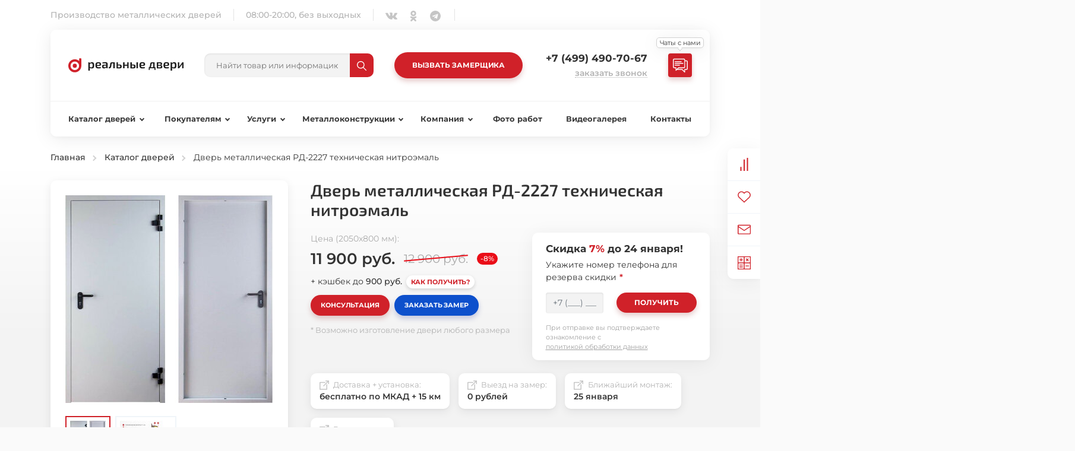

--- FILE ---
content_type: text/html; charset=UTF-8
request_url: https://dveri-real.ru/katalog/dver-metallicheskaya-rd-2227-tehnicheskaya-nitroemal/
body_size: 35569
content:
<!doctype html><html lang="ru-RU" prefix="og: http://ogp.me/ns# article: http://ogp.me/ns/article# profile: http://ogp.me/ns/profile# fb: http://ogp.me/ns/fb#"><head><meta charset="UTF-8"><meta name="viewport" content="initial-scale=1.0, width=device-width"><base href="https://dveri-real.ru/"><meta name="robots" content="index, follow, max-image-preview:large, max-snippet:-1, max-video-preview:-1"><link rel="stylesheet" href="/assets/css/bootstrap.min.css" /><link rel="stylesheet" href="/assets/css/fonts/montserrat/style.css" /><link rel="stylesheet" href="/assets/css/fonts/exo/style.css" /><link rel="stylesheet" href="/assets/css/efilter.css" /><link rel="stylesheet" href="/assets/css/range.css" /><link rel="stylesheet" href="/assets/css/header.css" /><link rel="stylesheet" href="/assets/css/main.css" /><link rel="stylesheet" href="/assets/css/temp/4-6/single.css" /><title>Дверь металлическая РД-2227 техническая нитроэмаль купить с доставкой и установкой от компании Реальные Двери по цене от 12900 рублей в Москве</title><meta name="description" content="Дверь металлическая РД-2227 техническая нитроэмаль — купить в Москве у производителя Реальные Двери. Размер: 2050x800 мм. Замок верхний: Мосрентген. Замок нижний: ПРОСАМ ЗВ8. Цена: 11900 рублей с учётом скидки 8%."><link rel="canonical" href="https://dveri-real.ru/katalog/dver-metallicheskaya-rd-2227-tehnicheskaya-nitroemal/"><link rel="icon" type="image/png" href="/favicon-96x96.png" sizes="96x96" /><link rel="icon" type="image/svg+xml" href="/favicon.svg" /><link rel="shortcut icon" href="/favicon.ico" /><link rel="apple-touch-icon" sizes="180x180" href="/apple-touch-icon.png" /><meta name="apple-mobile-web-app-title" content="Реальные Двери" /><link rel="manifest" href="/site.webmanifest" /><meta property="og:locale" content="ru_RU"><meta property="og:type" content="website"><meta property="og:site_name" content="Реальные Двери"><meta property="og:url" content="https://dveri-real.ru/katalog/dver-metallicheskaya-rd-2227-tehnicheskaya-nitroemal/"><meta property="og:title" content="Дверь металлическая РД-2227 техническая нитроэмаль"><meta property="og:description" content="Дверь металлическая РД-2227 техническая нитроэмаль — купить в Москве у прямого производителя Реальные Двери. Размер: 2050x800 мм. Замок верхний: Мосрентген. Замок нижний: ПРОСАМ ЗВ8. Цена: 11900 рублей с учётом скидки 8%."><meta property="og:image" content="https://dveri-real.ru/assets/images/avatar.png"><meta property="og:image:width" content="500"><meta property="og:image:height" content="500"><meta name="twitter:card" content="summary_large_image"><meta name="twitter:site" content="@dverireal"><meta property="article:publisher" content="https://facebook.com/dverireal"><meta name="theme-color" content="#d02129"></head><body class="container product page-2227 jh-700"><header><div class="top"><div class="slogan">Производство металлических дверей</div><div class="working-hours">08:00-20:00, без выходных</div><div class="socials"><ul class="clear-list social-links"><li><a href="https://vk.com/dverireal" aria-label="ВКонтакте" title="ВКонтакте"><svg class="icon" fill="#c5c5c5" width="20px" height="20px"> <use xlink:href="#icon-vk"></use></svg></a></li><li><a href="https://ok.ru/group/62471933067477" aria-label="Одноклассники" title="Одноклассники"><svg class="icon" fill="#c5c5c5" width="20px" height="20px"> <use xlink:href="#icon-ok"></use></svg></a></li><li><a href="https://t.me/dveri_real" aria-label="Telegram" title="Telegram"><svg class="icon" fill="#c5c5c5" width="20px" height="20px"> <use xlink:href="#icon-telegram"></use></svg></a></li></ul></div><div class="search-wrap"><form id="header-search-top_ajaxSearch_form" action="katalog/dver-metallicheskaya-rd-2227-tehnicheskaya-nitroemal/" method="post"><label for="header-search-top_ajaxSearch_input">Поиск по сайту</label><input id="header-search-top_ajaxSearch_input" type="text" name="search" placeholder="Найти товар или информацию"/><button aria-label="Найти" title="Найти" type="button"><svg class="icon img-fluid" fill="#fff" width="10px" height="10px"> <use xlink:href="#icon-search"></use></svg></button></form><div id="header-search-top_ajaxSearch_output" class="init"></div></div></div><div class="content-nav-wrap"><div class="content"><button id="mobile-menu-toggler" class="mobile-button" aria-label="Меню"><svg class="icon" fill="#333" width="18" height="18"> <use xlink:href="#icon-mobile-menu"></use></svg></button><a href="/" class="logo" title="На главную"></a><div class="search-wrap"><form id="header-search_ajaxSearch_form" action="katalog/dver-metallicheskaya-rd-2227-tehnicheskaya-nitroemal/" method="post"><label for="header-search_ajaxSearch_input">Поиск по сайту</label><input id="header-search_ajaxSearch_input" type="text" name="search" placeholder="Найти товар или информацию"/><button aria-label="Найти" title="Найти" type="button"><svg class="icon img-fluid" fill="#fff" width="10px" height="10px"> <use xlink:href="#icon-search"></use></svg></button></form><div id="header-search_ajaxSearch_output" class="init"></div></div><button class="request-master btn-type-1" title="Вызвать мастера на замер" data-modal-load="#request-master" data-load-chunk="modalMasterRequest">Вызвать замерщика</button><div class="contacts text-right"><div class="phone-wrap d-flex align-items-center justify-content-end"><a id="call-main" href="tel:+74994907067" class="ml-1 nowrap track-phone" title="Телефон офиса">+7 (499) 490-70-67</a></div><div class="btn-wrap"><button class="call-request btn-text" title="Закажите бесплатный звонок" data-modal-load="#request-call" data-load-chunk="modalRequestCall">Заказать звонок</button></div></div><div class="chat-list-wrap bg-primary p-2 rounded btn-type-1 h-auto cursor-pointer position-relative flex-shrink-0 mr-0" data-bs-toggle="collapse" data-bs-target="#header-chats-list"><div class="custom-tooltip">Чаты с нами</div><svg class="icon" width="25px" height="25px" fill="#fff"> <use xlink:href="#icon-chat-stroke"></use></svg><ul id="header-chats-list" class="chat-list collapse clear-list"><li><a href="https://wa.me/79915652709" class="whatsappBg" aria-label="WhatsApp" title="Чат в WhatsApp"><svg class="icon" width="24px" height="24px" fill="#fff"><use xlink:href="#icon-whatsapp-stroked"></use></svg></a></li><li><a href="viber://chat?number=%2B79915652709" class="viberBg" aria-label="Viber" title="Чат в Viber"><svg class="icon" width="27px" height="27px" fill="#fff"><use xlink:href="#icon-viber-stroked"></use></svg></a></li><li><a href="https://t.me/dveri_real" class="telegramBg" aria-label="Telegram" title="Чат в Telegram"><svg class="icon" width="27px" height="27px" fill="#fff"><use xlink:href="#icon-telegram-stroked"></use></svg></a></li></ul></div><button id="mobile-header-call" class="mobile-button" aria-label="Звонок в офис" data-action="call-main"><svg class="icon" fill="#333" width="21" height="21"> <use xlink:href="#icon-mobile-phone"></use></svg></button></div><nav id="header-nav"><div id="main-catalog"><a href="/katalog/" class="basic title">Каталог дверей</a><div class="menu"><ul class="group"><li class="title">Конструкция</li><li class="link-wrap d-flex align-items-center justify-content-between cursor-pointer" data-action="load-link"><div class="d-flex align-items-center"><a href="/katalog/arochnye-vhodnye-dveri/" class="link">Арочные</a><div class="count">8 шт.</div></div><div class="min-price">от 32 500 р.</div></li><li class="link-wrap d-flex align-items-center justify-content-between cursor-pointer" data-action="load-link"><div class="d-flex align-items-center"><a href="/katalog/dvuhstvorchatye-dveri/" class="link">Двухстворчатые</a><div class="count">90 шт.</div></div><div class="min-price">от 11 900 р.</div></li><li class="link-wrap d-flex align-items-center justify-content-between cursor-pointer" data-action="load-link"><div class="d-flex align-items-center"><a href="/katalog/dveri-s-porogom/" class="link">С порогом</a><div class="count">124 шт.</div></div><div class="min-price">от 8 500 р.</div></li><li class="link-wrap d-flex align-items-center justify-content-between cursor-pointer" data-action="load-link"><div class="d-flex align-items-center"><a href="/katalog/odnostvorchatye-dveri/" class="link">Одностворчатые</a><div class="count">54 шт.</div></div><div class="min-price">от 7 000 р.</div></li><li class="link-wrap d-flex align-items-center justify-content-between cursor-pointer" data-action="load-link"><div class="d-flex align-items-center"><a href="/katalog/polutornye-dveri/" class="link">Полуторные</a><div class="count">37 шт.</div></div><div class="min-price">от 11 000 р.</div></li><li class="link-wrap d-flex align-items-center justify-content-between cursor-pointer" data-action="load-link"><div class="d-flex align-items-center"><a href="/katalog/reshetchatye-dveri/" class="link">Решётчатые</a><div class="count">6 шт.</div></div><div class="min-price">от 6 500 р.</div></li><li class="link-wrap d-flex align-items-center justify-content-between cursor-pointer" data-action="load-link"><div class="d-flex align-items-center"><a href="/katalog/dveri-s-zerkalom/" class="link">С зеркалом</a><div class="count">22 шт.</div></div><div class="min-price">от 12 500 р.</div></li><li class="link-wrap d-flex align-items-center justify-content-between cursor-pointer" data-action="load-link"><div class="d-flex align-items-center"><a href="/katalog/dveri-s-kovkoy/" class="link">С ковкой</a><div class="count">41 шт.</div></div><div class="min-price">от 20 000 р.</div></li><li class="link-wrap d-flex align-items-center justify-content-between cursor-pointer" data-action="load-link"><div class="d-flex align-items-center"><a href="/katalog/dveri-s-framugoy/" class="link">С фрамугой</a><div class="count">38 шт.</div></div><div class="min-price">от 11 900 р.</div></li><li class="link-wrap d-flex align-items-center justify-content-between cursor-pointer" data-action="load-link"><div class="d-flex align-items-center"><a href="/katalog/dveri-so-skrytymi-petlyami/" class="link">Скрытые петли</a><div class="count">12 шт.</div></div><div class="min-price">от 15 000 р.</div></li><li class="link-wrap d-flex align-items-center justify-content-between cursor-pointer" data-action="load-link"><div class="d-flex align-items-center"><a href="/katalog/trehkonturnye-dveri/" class="link">Трёхконтурные</a><div class="count">69 шт.</div></div><div class="min-price">от 11 500 р.</div></li><li class="link-wrap d-flex align-items-center justify-content-between cursor-pointer" data-action="load-link"><div class="d-flex align-items-center"><a href="/katalog/uteplennye-dveri/" class="link">Утеплённые</a><div class="count">161 шт.</div></div><div class="min-price">от 11 500 р.</div></li><li class="link-wrap d-flex align-items-center justify-content-between cursor-pointer" data-action="load-link"><div class="d-flex align-items-center"><a href="/katalog/dveri-s-termorazryvom/" class="link">С терморазрывом</a><div class="count">206 шт.</div></div><div class="min-price">от 18 500 р.</div></li><li class="link-wrap d-flex align-items-center justify-content-between cursor-pointer" data-action="load-link"><div class="d-flex align-items-center"><a href="/katalog/dveri-s-shumoizolyaciey/" class="link">С шумоизоляцией</a><div class="count">190 шт.</div></div><div class="min-price">от 10 500 р.</div></li></ul><ul class="group"><li class="title">Цвет</li><li class="link-wrap d-flex align-items-center justify-content-between cursor-pointer" data-action="load-link"><div class="d-flex align-items-center"><a href="/katalog/belye/" class="link">Белые</a><div class="count">66 шт.</div></div><div class="min-price">от 10 100 р.</div></li><li class="link-wrap d-flex align-items-center justify-content-between cursor-pointer" data-action="load-link"><div class="d-flex align-items-center"><a href="/katalog/vhodnye-dveri-venge/" class="link">Венге</a><div class="count">25 шт.</div></div><div class="min-price">от 12 500 р.</div></li><li class="link-wrap d-flex align-items-center justify-content-between cursor-pointer" data-action="load-link"><div class="d-flex align-items-center"><a href="/katalog/korichnevye-dveri/" class="link">Коричневые</a><div class="count">126 шт.</div></div><div class="min-price">от 5 900 р.</div></li><li class="link-wrap d-flex align-items-center justify-content-between cursor-pointer" data-action="load-link"><div class="d-flex align-items-center"><a href="/katalog/svetlye-dveri/" class="link">Светлые</a><div class="count">57 шт.</div></div><div class="min-price">от 8 500 р.</div></li><li class="link-wrap d-flex align-items-center justify-content-between cursor-pointer" data-action="load-link"><div class="d-flex align-items-center"><a href="/katalog/temnye-dveri/" class="link">Тёмные</a><div class="count">39 шт.</div></div><div class="min-price">от 11 100 р.</div></li><li class="link-wrap d-flex align-items-center justify-content-between cursor-pointer" data-action="load-link"><div class="d-flex align-items-center"><a href="/katalog/chernye-dveri/" class="link">Чёрные</a><div class="count">42 шт.</div></div><div class="min-price">от 8 200 р.</div></li><li class="link-wrap d-flex align-items-center justify-content-between cursor-pointer" data-action="load-link"><div class="d-flex align-items-center"><a href="/katalog/yarkie-dveri/" class="link">Яркие</a><div class="count">25 шт.</div></div><div class="min-price">от 5 900 р.</div></li></ul><ul class="group"><li class="title">Качества</li><li class="link-wrap d-flex align-items-center justify-content-between cursor-pointer" data-action="load-link"><div class="d-flex align-items-center"><a href="/katalog/bolshie-vhodnye-dveri/" class="link">Большие</a><div class="count">50 шт.</div></div><div class="min-price">от 11 100 р.</div></li><li class="link-wrap d-flex align-items-center justify-content-between cursor-pointer" data-action="load-link"><div class="d-flex align-items-center"><a href="/katalog/vremennye-dveri/" class="link">Временные</a><div class="count">6 шт.</div></div><div class="min-price">от 6 900 р.</div></li><li class="link-wrap d-flex align-items-center justify-content-between cursor-pointer" data-action="load-link"><div class="d-flex align-items-center"><a href="/katalog/vysokie-dveri/" class="link">Высокие</a><div class="count">55 шт.</div></div><div class="min-price">от 9 000 р.</div></li><li class="link-wrap d-flex align-items-center justify-content-between cursor-pointer" data-action="load-link"><div class="d-flex align-items-center"><a href="/katalog/vystavochnye-dveri/" class="link">Выставочные</a><div class="count">56 шт.</div></div><div class="min-price">от 16 900 р.</div></li><li class="link-wrap d-flex align-items-center justify-content-between cursor-pointer" data-action="load-link"><div class="d-flex align-items-center"><a href="/katalog/dizaynerskie-dveri/" class="link">Дизайнерские</a><div class="count">51 шт.</div></div><div class="min-price">от 17 500 р.</div></li><li class="link-wrap d-flex align-items-center justify-content-between cursor-pointer" data-action="load-link"><div class="d-flex align-items-center"><a href="/katalog/krasivye-dveri/" class="link">Красивые</a><div class="count">66 шт.</div></div><div class="min-price">от 12 500 р.</div></li><li class="link-wrap d-flex align-items-center justify-content-between cursor-pointer" data-action="load-link"><div class="d-flex align-items-center"><a href="/katalog/malenkie-dveri/" class="link">Маленькие</a><div class="count">21 шт.</div></div><div class="min-price">от 9 000 р.</div></li><li class="link-wrap d-flex align-items-center justify-content-between cursor-pointer" data-action="load-link"><div class="d-flex align-items-center"><a href="/katalog/nestandartnye-dveri/" class="link">Нестандартные</a><div class="count">67 шт.</div></div><div class="min-price">от 12 500 р.</div></li><li class="link-wrap d-flex align-items-center justify-content-between cursor-pointer" data-action="load-link"><div class="d-flex align-items-center"><a href="/katalog/standartnye-dveri/" class="link">Стандартные</a><div class="count">167 шт.</div></div><div class="min-price">от 8 500 р.</div></li><li class="link-wrap d-flex align-items-center justify-content-between cursor-pointer" data-action="load-link"><div class="d-flex align-items-center"><a href="/katalog/uzkie-dveri/" class="link">Узкие</a><div class="count">21 шт.</div></div><div class="min-price">от 9 000 р.</div></li><li class="link-wrap d-flex align-items-center justify-content-between cursor-pointer" data-action="load-link"><div class="d-flex align-items-center"><a href="/katalog/shirokie-dveri/" class="link">Широкие</a><div class="count">62 шт.</div></div><div class="min-price">от 15 900 р.</div></li><li class="link-wrap d-flex align-items-center justify-content-between cursor-pointer" data-action="load-link"><div class="d-flex align-items-center"><a href="/katalog/eksklyuzivnye-dveri/" class="link">Эксклюзивные</a><div class="count">43 шт.</div></div><div class="min-price">от 12 500 р.</div></li></ul><ul class="group"><li class="title">Назначение</li><li class="link-wrap d-flex align-items-center justify-content-between cursor-pointer" data-action="load-link"><div class="d-flex align-items-center"><a href="/katalog/vhodnye-dveri-v-banyu/" class="link">В баню</a><div class="count">21 шт.</div></div><div class="min-price">от 7 000 р.</div></li><li class="link-wrap d-flex align-items-center justify-content-between cursor-pointer" data-action="load-link"><div class="d-flex align-items-center"><a href="/katalog/tamburnye-dveri/" class="link">Тамбурные</a><div class="count">35 шт.</div></div><div class="min-price">от 9 900 р.</div></li><li class="link-wrap d-flex align-items-center justify-content-between cursor-pointer" data-action="load-link"><div class="d-flex align-items-center"><a href="/katalog/protivopozharnye-dveri/" class="link">Противопожарные</a><div class="count">26 шт.</div></div><div class="min-price">от 10 000 р.</div></li><li class="link-wrap d-flex align-items-center justify-content-between cursor-pointer" data-action="load-link"><div class="d-flex align-items-center"><a href="/katalog/dveri-v-podval/" class="link">В подвал</a><div class="count">18 шт.</div></div><div class="min-price">от 6 500 р.</div></li><li class="link-wrap d-flex align-items-center justify-content-between cursor-pointer" data-action="load-link"><div class="d-flex align-items-center"><a href="/katalog/tehnicheskie-dveri/" class="link">Технические</a><div class="count">36 шт.</div></div><div class="min-price">от 6 500 р.</div></li><li class="link-wrap d-flex align-items-center justify-content-between cursor-pointer" data-action="load-link"><div class="d-flex align-items-center"><a href="/katalog/vhodnye-dveri-v-komnatu/" class="link">В комнату</a><div class="count">45 шт.</div></div><div class="min-price">от 5 900 р.</div></li><li class="link-wrap d-flex align-items-center justify-content-between cursor-pointer" data-action="load-link"><div class="d-flex align-items-center"><a href="/katalog/vhodnye-dveri-v-koridor/" class="link">В коридор</a><div class="count">52 шт.</div></div><div class="min-price">от 5 900 р.</div></li><li class="link-wrap d-flex align-items-center justify-content-between cursor-pointer" data-action="load-link"><div class="d-flex align-items-center"><a href="/katalog/metallicheskie-dveri-v-kotelnuyu/" class="link">В котельную</a><div class="count">21 шт.</div></div><div class="min-price">от 6 500 р.</div></li><li class="link-wrap d-flex align-items-center justify-content-between cursor-pointer" data-action="load-link"><div class="d-flex align-items-center"><a href="/katalog/dveri-v-podezd/" class="link">В подъезд</a><div class="count">41 шт.</div></div><div class="min-price">от 7 000 р.</div></li><li class="link-wrap d-flex align-items-center justify-content-between cursor-pointer" data-action="load-link"><div class="d-flex align-items-center"><a href="/katalog/vnutrennie-dveri/" class="link">Внутренние</a><div class="count">141 шт.</div></div><div class="min-price">от 5 900 р.</div></li><li class="link-wrap d-flex align-items-center justify-content-between cursor-pointer" data-action="load-link"><div class="d-flex align-items-center"><a href="/katalog/dveri-v-hram/" class="link">Для храма</a><div class="count">13 шт.</div></div><div class="min-price">от 39 500 р.</div></li><li class="link-wrap d-flex align-items-center justify-content-between cursor-pointer" data-action="load-link"><div class="d-flex align-items-center"><a href="/katalog/naruzhnye-dveri/" class="link">Наружные</a><div class="count">195 шт.</div></div><div class="min-price">от 9 000 р.</div></li><li class="link-wrap d-flex align-items-center justify-content-between cursor-pointer" data-action="load-link"><div class="d-flex align-items-center"><a href="/katalog/ofisnye-dveri/" class="link">Офисные</a><div class="count">49 шт.</div></div><div class="min-price">от 12 500 р.</div></li><li class="link-wrap d-flex align-items-center justify-content-between cursor-pointer" data-action="load-link"><div class="d-flex align-items-center"><a href="/katalog/paradnye-dveri/" class="link">Парадные</a><div class="count">43 шт.</div></div><div class="min-price">от 35 600 р.</div></li><li class="link-wrap d-flex align-items-center justify-content-between cursor-pointer" data-action="load-link"><div class="d-flex align-items-center"><a href="/katalog/dveri-v-kottedzh/" class="link">В коттедж</a><div class="count">85 шт.</div></div><div class="min-price">от 17 500 р.</div></li><li class="link-wrap d-flex align-items-center justify-content-between cursor-pointer" data-action="load-link"><div class="d-flex align-items-center"><a href="/katalog/dveri-na-dachu/" class="link">На дачу</a><div class="count">39 шт.</div></div><div class="min-price">от 9 000 р.</div></li><li class="link-wrap d-flex align-items-center justify-content-between cursor-pointer" data-action="load-link"><div class="d-flex align-items-center"><a href="/katalog/dveri-v-dom/" class="link">Для дома</a><div class="count">248 шт.</div></div><div class="min-price">от 11 500 р.</div></li><li class="link-wrap d-flex align-items-center justify-content-between cursor-pointer" data-action="load-link"><div class="d-flex align-items-center"><a href="/katalog/ulichnye-dveri/" class="link">Уличные</a><div class="count">272 шт.</div></div><div class="min-price">от 10 500 р.</div></li><li class="link-wrap d-flex align-items-center justify-content-between cursor-pointer" data-action="load-link"><div class="d-flex align-items-center"><a href="/katalog/dveri-v-kvartiru/" class="link">В квартиру</a><div class="count">207 шт.</div></div><div class="min-price">от 5 900 р.</div></li></ul><ul class="group"><li class="title">Стиль</li><li class="link-wrap d-flex align-items-center justify-content-between cursor-pointer" data-action="load-link"><div class="d-flex align-items-center"><a href="/katalog/klassicheskie-dveri/" class="link">Классические</a><div class="count">175 шт.</div></div><div class="min-price">от 8 500 р.</div></li><li class="link-wrap d-flex align-items-center justify-content-between cursor-pointer" data-action="load-link"><div class="d-flex align-items-center"><a href="/katalog/neobychnye-dveri/" class="link">Необычные</a><div class="count">54 шт.</div></div><div class="min-price">от 12 500 р.</div></li><li class="link-wrap d-flex align-items-center justify-content-between cursor-pointer" data-action="load-link"><div class="d-flex align-items-center"><a href="/katalog/dveri-pod-starinu/" class="link">Под старину</a><div class="count">23 шт.</div></div><div class="min-price">от 18 500 р.</div></li><li class="link-wrap d-flex align-items-center justify-content-between cursor-pointer" data-action="load-link"><div class="d-flex align-items-center"><a href="/katalog/sovremennye-dveri/" class="link">Современные</a><div class="count">45 шт.</div></div><div class="min-price">от 12 500 р.</div></li></ul><ul class="group"><li class="title">Цена</li><li class="link-wrap d-flex align-items-center justify-content-between cursor-pointer" data-action="load-link"><div class="d-flex align-items-center"><a href="/katalog/dveri-komfort-klassa/" class="link">Комфорт-класс</a><div class="count">170 шт.</div></div><div class="min-price">от 16 500 р.</div></li><li class="link-wrap d-flex align-items-center justify-content-between cursor-pointer" data-action="load-link"><div class="d-flex align-items-center"><a href="/katalog/premium-klass/" class="link">Премиум-класс</a><div class="count">62 шт.</div></div><div class="min-price">от 32 500 р.</div></li><li class="link-wrap d-flex align-items-center justify-content-between cursor-pointer" data-action="load-link"><div class="d-flex align-items-center"><a href="/katalog/dveri-so-skidkoy/" class="link">Со скидкой</a><div class="count">67 шт.</div></div><div class="min-price">от 6 900 р.</div></li><li class="link-wrap d-flex align-items-center justify-content-between cursor-pointer" data-action="load-link"><div class="d-flex align-items-center"><a href="/katalog/dveri-ekonom/" class="link">Эконом-класс</a><div class="count">157 шт.</div></div><div class="min-price">от 5 900 р.</div></li></ul><ul class="group"><li class="title">Отделка</li><li class="link-wrap d-flex align-items-center justify-content-between cursor-pointer" data-action="load-link"><div class="d-flex align-items-center"><a href="/katalog/dveri-s-laminatom/" class="link">Ламинат</a><div class="count">37 шт.</div></div><div class="min-price">от 8 500 р.</div></li><li class="link-wrap d-flex align-items-center justify-content-between cursor-pointer" data-action="load-link"><div class="d-flex align-items-center"><a href="/katalog/dveri-massivom-duba/" class="link">Массив дуба</a><div class="count">33 шт.</div></div><div class="min-price">от 54 000 р.</div></li><li class="link-wrap d-flex align-items-center justify-content-between cursor-pointer" data-action="load-link"><div class="d-flex align-items-center"><a href="/katalog/filenchatye/" class="link">Филенчатые</a><div class="count">38 шт.</div></div><div class="min-price">от 17 500 р.</div></li><li class="link-wrap d-flex align-items-center justify-content-between cursor-pointer" data-action="load-link"><div class="d-flex align-items-center"><a href="/katalog/poroshkovye-dveri/" class="link">Порошковые</a><div class="count">160 шт.</div></div><div class="min-price">от 9 900 р.</div></li><li class="link-wrap d-flex align-items-center justify-content-between cursor-pointer" data-action="load-link"><div class="d-flex align-items-center"><a href="/katalog/dveri-so-steklopaketom/" class="link">Со стеклопакетом</a><div class="count">68 шт.</div></div><div class="min-price">от 16 900 р.</div></li><li class="link-wrap d-flex align-items-center justify-content-between cursor-pointer" data-action="load-link"><div class="d-flex align-items-center"><a href="/katalog/dveri-so-steklom/" class="link">Со стеклом</a><div class="count">91 шт.</div></div><div class="min-price">от 16 200 р.</div></li><li class="link-wrap d-flex align-items-center justify-content-between cursor-pointer" data-action="load-link"><div class="d-flex align-items-center"><a href="/katalog/dveri-s-viliniskozhey/" class="link">Экокожа</a><div class="count">38 шт.</div></div><div class="min-price">от 5 900 р.</div></li><li class="link-wrap d-flex align-items-center justify-content-between cursor-pointer" data-action="load-link"><div class="d-flex align-items-center"><a href="/katalog/dveri-s-mdf/" class="link">МДФ</a><div class="count">244 шт.</div></div><div class="min-price">от 10 100 р.</div></li></ul></div></div><ul id="header-menu"><li class="group"><div class="title">Покупателям</div><ul class="menu"><li><a href="/pokupatelyam/podbor-dverej/" class="link">Подбор дверей</a></li><li><a href="/pokupatelyam/komplektuyushhie-dverej/" class="link">Комплектующие дверей</a></li><li><a href="/pokupatelyam/otdelka-dverej/" class="link">Материалы отделки</a></li><li><a href="/pokupatelyam/ceny/" class="link">Доставка и установка</a></li><li><a href="/pokupatelyam/akcii/" class="link">Акции и скидки</a></li><li><a href="/pokupatelyam/voprosy-i-otvety/" class="link">Вопросы и ответы</a></li><li><a href="/pokupatelyam/garantiya-i-vozvrat/" class="link">Гарантия и возврат</a></li><li><a href="/pokupatelyam/sposoby-oplaty/" class="link">Заказ и оплата</a></li><li><a href="/pokupatelyam/vhodnye-dveri-optom/" class="link">Оптовые покупки</a></li><li><a href="/pokupatelyam/kalkulyator-dverej/" class="link">Калькулятор дверей</a></li><li><a href="/pokupatelyam/pismo-direktoru/" class="link">Письмо директору</a></li></ul></li><li class="group"><div class="title">Услуги</div><ul class="menu"><li><a href="/izgotovlenie-vhodnyh-dverej/" class="link">Изготовление входных дверей</a></li><li><a href="/dostavka-vhodnyh-dverej/" class="link">Доставка входных дверей</a></li><li><a href="/ustanovka-vhodnyh-dverej/" class="link">Установка входных дверей</a></li></ul></li><li class="group"><div class="title">Металлоконструкции</div><ul class="menu"><li><a href="/svarnye-reshyotki-na-okna/" class="link">Сварные решётки на окна</a></li><li><a href="/okonnye-stavni/" class="link">Оконные ставни</a></li><li><a href="/garazhnye-vorota/" class="link">Гаражные ворота</a></li></ul></li><li class="group"><div class="title">Компания</div><ul class="menu"><li><a href="/otzyvy/" class="link">Отзывы клиентов</a></li><li><a href="/o-kompanii/" class="link">О нас</a></li><li><a href="/vakansii/" class="link">Вакансии</a></li><li><a href="/novosti/" class="link">Новости</a></li><li><a href="/tehnologii/" class="link">Технологии</a></li></ul></li><li><a href="/foto-rabot/" class="link">Фото работ</a></li><li><a href="/videogalereya/" class="link">Видеогалерея</a></li><li><a href="/kontakty/" class="link">Контакты</a></li></ul></nav></div><button class="mobile-button close" aria-label="Закрыть меню"><svg class="icon" fill="#333" width="16" height="16"> <use xlink:href="#icon-x"></use></svg></button></header><main data-low-price="1"> <div id="content"> <div id="breadcrumbs"><ol id="breadcrumbs-list" itemscope itemtype="http://schema.org/BreadcrumbList"><li itemprop="itemListElement" itemscope="" itemtype="http://schema.org/ListItem"><meta itemprop="position" content="1"><a href="https://dveri-real.ru/" title="Главная" itemprop="item" class="d-inline-block"><span itemprop="name">Главная</span></a></li><li itemprop="itemListElement" itemscope="" itemtype="http://schema.org/ListItem"><meta itemprop="position" content="2"><a href="https://dveri-real.ru/katalog/" title="Каталог дверей" itemprop="item" class="d-inline-block"><span itemprop="name">Каталог дверей</span></a></li><li itemprop="itemListElement" itemscope itemtype="http://schema.org/ListItem"><meta itemprop="position" content="3"/> <span itemprop="name">Дверь металлическая РД-2227 техническая нитроэмаль</span> </li></ol></div> <div id="top-block" class="mt-4 mb-7" itemscope itemtype="http://schema.org/Product"><link itemprop="url" href="https://dveri-real.ru/katalog/dver-metallicheskaya-rd-2227-tehnicheskaya-nitroemal/"><link itemprop="image" href="https://dveri-real.ru/assets/images/products/tekhnicheskaya_08.jpg"><meta itemprop="sku" content="РД-2227"><meta itemprop="description" content="Дверь металлическая РД-2227 техническая нитроэмаль. Размер: 2050x800 мм. Замок верхний: Мосрентген. Замок нижний: ПРОСАМ ЗВ8. Цена: 11900 рублей с учётом скидки 8%."><div itemprop="brand" itemscope="" itemtype="http://schema.org/Brand"><meta itemprop="name" content="Реальные Двери"></div><div itemprop="offers" itemscope="" itemtype="http://schema.org/Offer"><meta itemprop="price" content="11900"><meta itemprop="priceCurrency" content="RUB"><meta itemprop="priceValidUntil" content="2027-12-31"><link itemprop="availability" href="http://schema.org/InStock"><link itemprop="url" href="https://dveri-real.ru/katalog/dver-metallicheskaya-rd-2227-tehnicheskaya-nitroemal/"></div> <div class="row"> <div class="col-auto photos-wrap"> <div id="product-photos" class="img-wrap"> <div class="main-photo"> <a href="/assets/cache/images/30b6b7e30153/dver-metallicheskaya-rd-2227-tehnicheskaya-nitroemal-1000x-dbd.jpg" data-fancybox="product-photos" data-caption="Дверь металлическая РД-2227 техническая нитроэмаль"> <img srcset="/assets/images/placeholder.gif 1w" sizes="100vw" data-srcset="/assets/cache/images/30b6b7e30153/dver-metallicheskaya-rd-2227-tehnicheskaya-nitroemal-x350-c70.jpg" decoding="async" class="img-fluid" src="/assets/cache/images/30b6b7e30153/dver-metallicheskaya-rd-2227-tehnicheskaya-nitroemal-x350-c70.jpg" alt="Дверь металлическая РД-2227 техническая нитроэмаль"> </a> <a href="/assets/cache/images/constructions/dver-metallicheskaya-rd-2227-tehnicheskaya-nitroemal-1000x-dbd.jpg" data-fancybox="product-photos" data-caption="Конструкция металлической входной двухконтурной двери РД-2227" style="display:none;"><img srcset="/assets/images/placeholder.gif 1w" sizes="100vw" data-srcset="/assets/cache/images/constructions/konstrukciya-vhodnoy-dveri-2k-x350-89f.jpg" decoding="async" src="/assets/cache/images/constructions/konstrukciya-vhodnoy-dveri-2k-x350-89f.jpg" alt="Конструкция металлической входной двухконтурной двери РД-2227" class="img-fluid"></a> </div> <div class="other-photos d-flex mt-4 align-items-center"> <div class="item active mr-2"> <div data-caption="Дверь металлическая РД-2227 техническая нитроэмаль" data-photo="/assets/cache/images/products/dver-metallicheskaya-rd-2227-tehnicheskaya-nitroemal-x350-92f.jpg" class="position-relative d-block"> <img srcset="/assets/images/placeholder.gif 1w" sizes="100vw" data-srcset="/assets/cache/images/products/tekhnicheskaya_08-x60-932.jpg" decoding="async" src="/assets/cache/images/products/tekhnicheskaya_08-x60-932.jpg" alt="Дверь металлическая РД-2227 техническая нитроэмаль" class="img-fluid"> </div> </div> <div class="item mr-2"><div data-caption="Конструкция металлической входной двухконтурной двери РД-2227" data-photo="/assets/cache/images/constructions/konstrukciya-vhodnoy-dveri-2k-x350-827.jpg" class="position-relative d-block"><img srcset="/assets/images/placeholder.gif 1w" sizes="100vw" data-srcset="/assets/cache/images/constructions/konstrukciya-vhodnoy-dveri-2k-x60-d12.jpg" decoding="async" src="/assets/cache/images/constructions/konstrukciya-vhodnoy-dveri-2k-x60-d12.jpg" alt="Конструкция металлической входной двухконтурной двери РД-2227" class="img-fluid"></div></div> </div> </div> </div> <div class="col pl-lg-4 info-wrap"> <h1 itemprop="name">Дверь металлическая РД-2227 техническая нитроэмаль</h1> <div class="top-line d-flex flex-wrap flex-lg-nowrap"> <div class="price mr-6 mb-5 mb-lg-0 flex-shrink-0"> <div class="desc mb-1">Цена (2050x800 мм):</div> <div class="value"> <div class="price discounted d-flex align-items-center mr-3"> <div class="current">11 900 руб.</div><div class="discount-wrap ml-3 d-flex align-items-center"> <div class="discount">12 900 руб.</div> <div class="percents ml-3">-8%</div> </div> </div> <div class="cashback mt-0 d-flex flex-wrap align-items-center"> <div class="mr-2 mt-2">+ кэшбек до <span>900 руб.</span></div> <div class="btn-wrap mt-2"><button class="how-to-cashback btn btn-type-3 py-1 px-2" data-bs-toggle="tooltip" data-bs-container=".how-to-cashback" data-bs-placement="top" title="Кэшбек начисляется за написание отзыва в течение 14 дней после покупки. Больше информации можно получить у операторов.">Как получить?</button></div> </div> </div> <div class="btn-wrap mt-2 mt-sm-1 quick-action d-flex flex-wrap"> <button class="btn btn-type-1 btn-small mr-2 mt-2" title="Задать вопрос" data-modal-load="#product-consult" data-load-chunk="modalProductConsult" data-pass-info='{"product":"Дверь металлическая РД-2227 техническая нитроэмаль"}'>Консультация</button> <button class="btn btn-type-2 btn-small mt-2" title="Вызвать мастера на замер" data-modal-load="#request-master" data-load-chunk="modalMasterRequest">Заказать замер</button> </div> <div class="color-faded mt-3 font-13 before-star">Возможно изготовление двери любого размера</div> </div> <div class="action-byte"> <form id="action-byte-form" class="bg-white gui-shadow px-4 py-3 ajax success" data-title="Заявка на скидку"> <div class="d-flex align-items-center"> <div class="content"> <div class="title font-600 font-17">Скидка <span class="text-primary">7%</span> до 24 января!</div> </div> </div> <div class="form-group mt-1"> <label for="action-bytes-tel" class="form-label required mb-0">Укажите номер телефона для резерва скидки</label> <div class="d-flex flex-wrap flex-lg-nowrap align-items-center"> <input id="action-bytes-tel" type="tel" name="Телефон" class="form-control w-100 mr-4 mt-3" placeholder="+7 (___) ___-__-__" required=""> <button class="btn-type-1 btn-small py-3 mt-3">Получить</button> </div> </div><div class="pdp-load pdp-load-form">При отправке вы подтверждаете ознакомление с <span>политикой обработки данных</span></div> </form> </div> </div> <div class="materials mt-4"> <div class="d-flex flex-wrap"> <div class="info-card mr-3 mb-3"> <div class="title color-faded d-flex align-items-center"> <svg class="icon mr-2" fill="#c5c5c5" width="16px" height="16px"> <use xlink:href="#icon-outside-material"></use> </svg> <div class="font-13">Доставка + установка:</div> </div> <div class="font-500">бесплатно по МКАД + 15 км</div> </div> <div class="info-card mr-3 mb-3"> <div class="title color-faded d-flex align-items-center"> <svg class="icon mr-2" fill="#c5c5c5" width="16px" height="16px"> <use xlink:href="#icon-outside-material"></use> </svg> <div class="font-13">Выезд на замер:</div> </div> <div class="font-500">0 рублей</div> </div> <div class="info-card mr-3 mb-3"> <div class="title color-faded d-flex align-items-center"> <svg class="icon mr-2" fill="#c5c5c5" width="16px" height="16px"> <use xlink:href="#icon-outside-material"></use> </svg> <div class="font-13">Ближайший монтаж:</div> </div> <div class="font-500">25 января</div> </div> <div class="info-card mb-3"> <div class="title color-faded d-flex align-items-center"> <svg class="icon mr-2" fill="#c5c5c5" width="16px" height="16px"> <use xlink:href="#icon-outside-material"></use> </svg> <div class="font-13">Гарантия:</div> </div> <div class="font-500">5-20 лет</div> </div> </div> </div><div class="locks mt-1 align-items-center d-flex flex-wrap"><div class="lock-row d-flex flex-wrap mr-3 mb-3"><div class="lock bg-white rounded-10 base-shadow py-2 px-3 d-flex align-items-center"><div class="pic text-center mr-3"><a href="/assets/images/locks/mosrentgen.jpg" data-fancybox="product-accessories" data-caption="Мосрентген"><img srcset="/assets/images/placeholder.gif 1w" sizes="100vw" data-srcset="/assets/cache/images/locks/mosrentgen-40x50-bb2.jpg" decoding="async" src="/assets/cache/images/locks/mosrentgen-40x50-bb2.jpg" class="img-fluid" alt="Замок Мосрентген для металлических дверей"></a></div><div class="text"><div class="font-12 color-faded">Верхний замок</div><div class="title font-13 font-500">Мосрентген</div></div></div></div><div class="lock-row d-flex flex-wrap"><div class="lock bg-white rounded-10 base-shadow py-2 px-3 mr-3 mb-3 d-flex align-items-center"><div class="pic text-center mr-3"><a href="/assets/images/locks/prosam.jpg" data-fancybox="product-accessories" data-caption="ПРОСАМ ЗВ8"><img srcset="/assets/images/placeholder.gif 1w" sizes="100vw" data-srcset="/assets/cache/images/locks/prosam-40x50-bb2.jpg" decoding="async" src="/assets/cache/images/locks/prosam-40x50-bb2.jpg" class="img-fluid" alt="Замок ПРОСАМ ЗВ8 для металлических дверей"></a></div><div class="text"><div class="font-12 color-faded">Нижний замок</div><div class="title font-13 font-500">ПРОСАМ ЗВ8</div></div></div></div><div class="lock-row d-flex flex-wrap"><div class="lock bg-white rounded-10 base-shadow py-2 px-3 mb-3 d-flex align-items-center"><div class="pic text-center mr-1"><svg class="icon mr-2" fill="#c5c5c5" width="40" height="50"> <use xlink:href="#icon-door-lock"></use> </svg></div><div class="text"><div class="font-12 color-faded">Каталог замков</div><a href="/pokupatelyam/komplektuyushhie-dverej/zamki/" class="title font-13 font-500">Открыть</a></div></div></div></div> <div class="materials mt-n2 d-flex align-items-center flex-wrap"> <div class="mt-3 w-100"><span class="font-500">Отделка:</span> Нитроэмаль с двух сторон</div> <div class="materials-photo mt-2 d-flex flex-wrap"> <div class="material-wrap mr-2 mb-2"><a href="/assets/images/materials/ral/ral-7038.jpg" data-fancybox="Нитроэмаль" data-caption="RAL 7038"><img srcset="/assets/images/placeholder.gif 1w" sizes="100vw" data-srcset="/assets/cache/images/materials/ral/ral-7038-48x48-f4a.png" decoding="async" src="/assets/cache/images/materials/ral/ral-7038-48x48-f4a.png" alt="Нитроэмаль RAL 7038"></a></div><div class="material-wrap mr-2 mb-2"><a href="/assets/images/materials/ral/ral-8016.jpg" data-fancybox="Нитроэмаль" data-caption="RAL 8016"><img srcset="/assets/images/placeholder.gif 1w" sizes="100vw" data-srcset="/assets/cache/images/materials/ral/ral-8016-48x48-f4a.png" decoding="async" src="/assets/cache/images/materials/ral/ral-8016-48x48-f4a.png" alt="Нитроэмаль RAL 8016"></a></div><div class="material-wrap mr-2 mb-2"><a href="/assets/images/materials/ral/ral-5014.jpg" data-fancybox="Нитроэмаль" data-caption="RAL 5014"><img srcset="/assets/images/placeholder.gif 1w" sizes="100vw" data-srcset="/assets/cache/images/materials/ral/ral-5014-48x48-f4a.png" decoding="async" src="/assets/cache/images/materials/ral/ral-5014-48x48-f4a.png" alt="Нитроэмаль RAL 5014"></a></div><div class="material-wrap mr-2 mb-2"><a href="/assets/images/materials/ral/ral-3014.jpg" data-fancybox="Нитроэмаль" data-caption="RAL 3014"><img srcset="/assets/images/placeholder.gif 1w" sizes="100vw" data-srcset="/assets/cache/images/materials/ral/ral-3014-48x48-f4a.png" decoding="async" src="/assets/cache/images/materials/ral/ral-3014-48x48-f4a.png" alt="Нитроэмаль RAL 3014"></a></div><div class="material-wrap mr-2 mb-2"><a href="/assets/images/materials/ral/ral-5008.jpg" data-fancybox="Нитроэмаль" data-caption="RAL 5008"><img srcset="/assets/images/placeholder.gif 1w" sizes="100vw" data-srcset="/assets/cache/images/materials/ral/ral-5008-48x48-f4a.png" decoding="async" src="/assets/cache/images/materials/ral/ral-5008-48x48-f4a.png" alt="Нитроэмаль RAL 5008"></a></div><div class="material-wrap mr-2 mb-2"><a href="/assets/images/materials/ral/ral-6027.jpg" data-fancybox="Нитроэмаль" data-caption="RAL 6027"><img srcset="/assets/images/placeholder.gif 1w" sizes="100vw" data-srcset="/assets/cache/images/materials/ral/ral-6027-48x48-f4a.png" decoding="async" src="/assets/cache/images/materials/ral/ral-6027-48x48-f4a.png" alt="Нитроэмаль RAL 6027"></a></div><div class="material-wrap mr-2 mb-2"><a href="/assets/images/materials/ral/ral-4006.jpg" data-fancybox="Нитроэмаль" data-caption="RAL 4006"><img srcset="/assets/images/placeholder.gif 1w" sizes="100vw" data-srcset="/assets/cache/images/materials/ral/ral-4006-48x48-f4a.png" decoding="async" src="/assets/cache/images/materials/ral/ral-4006-48x48-f4a.png" alt="Нитроэмаль RAL 4006"></a></div><div class="material-wrap mr-2 mb-2"><a href="/assets/images/materials/ral/ral-8011.jpg" data-fancybox="Нитроэмаль" data-caption="RAL 8011"><img srcset="/assets/images/placeholder.gif 1w" sizes="100vw" data-srcset="/assets/cache/images/materials/ral/ral-8011-48x48-f4a.png" decoding="async" src="/assets/cache/images/materials/ral/ral-8011-48x48-f4a.png" alt="Нитроэмаль RAL 8011"></a></div><div class="material-wrap mr-2 mb-2"><a href="/assets/images/materials/ral/ral-9003.jpg" data-fancybox="Нитроэмаль" data-caption="RAL 9003"><img srcset="/assets/images/placeholder.gif 1w" sizes="100vw" data-srcset="/assets/cache/images/materials/ral/ral-9003-48x48-f4a.png" decoding="async" src="/assets/cache/images/materials/ral/ral-9003-48x48-f4a.png" alt="Нитроэмаль RAL 9003"></a></div><a href="pokupatelyam/otdelka-dverej/nitroemal/" class="material-advanced" title="Каталог отделки Нитроэмаль">+193</a> </div> <div class="mt-3 w-100 font-13 d-flex align-items-center color-faded info-tip"> <svg class="icon mr-2 flex-shrink-0" fill="#c5c5c5" width="16" height="16"> <use xlink:href="#icon-info"></use> </svg> <div><div>Бесплатно измените цвет, узор или фактуру материала: <a href="/pokupatelyam/komplektuyushhie-dverej/" class="font-500">каталог комплектующих</a>, <a href="/pokupatelyam/otdelka-dverej/" class="font-500">каталог отделки</a></div></div> </div> </div> </div> </div> </div><div id="constructions-variants"> <h2>Конструкции двери</h2> <div class="items"> <a href="/assets/images/constructions/k01.jpg" data-fancybox="constructions-var" data-caption="РД-К01: входная дверь двухконтурная"> <img src="/assets/images/constructions/k01.jpg"> <div class="wrap"><div> <div class="name">РД-К01</div><div class="caption">Входная дверь двухконтурная</div></div> </div> </a> <a href="/assets/images/constructions/k02.jpg" data-fancybox="constructions-var" data-caption="РД-К02: входная дверь с терморазрывом"> <img src="/assets/images/constructions/k02.jpg"> <div class="wrap"><div> <div class="name">РД-К02</div><div class="caption">Входная дверь с терморазрывом</div></div> </div> </a> <a href="/assets/images/constructions/k03.jpg" data-fancybox="constructions-var" data-caption="РД-К03: входная дверь трёхконтурная"> <img src="/assets/images/constructions/k03.jpg"> <div class="wrap"><div> <div class="name">РД-К03</div><div class="caption">Входная дверь трёхконтурная</div></div> </div> </a> <a href="/assets/images/constructions/k04.jpg" data-fancybox="constructions-var" data-caption="РД-К04: входная термодверь трёхконтурная"> <img src="/assets/images/constructions/k04.jpg"> <div class="wrap"><div> <div class="name">РД-К04</div><div class="caption">Входная термодверь трёхконтурная</div></div> </div> </a> </div></div> <div id="mid-block"> <div id="product-full-description" class="block mb-4"> <h2>Технические характеристики</h2> <div class="install mt-5"> <div class="row mx-n4"> <div class="col-12 col-xl-8 px-4"> <table class="table bg-white base-shadow"> <tbody> <tr><td>Отделка снаружи</td><td>Нитроэмаль</td></tr><tr><td>Отделка внутри</td><td>Нитроэмаль</td></tr><tr><td>Производитель</td><td>«Реальные Двери», Москва</td></tr><tr><td>Размер</td><td>2050x800 мм</td></tr><tr><td>Вид стали</td><td>Холоднокатаная сталь</td></tr><tr><td>Толщина стали</td><td>1,5-5,0 мм</td></tr><tr><td>Коробка</td><td>многоконтурный профиль сложного сечения 50х25 мм</td></tr><tr><td>Полотно</td><td>многоконтурный профиль сложного сечения 40х25 мм</td></tr><tr><td>Глазок</td><td>нет (установка возможна)</td></tr><tr><td>Угол открывания</td><td>180 градусов</td></tr><tr><td>Уплотнение</td><td>2 контура, E+D</td></tr><tr><td>Тепло- и шумоизоляция</td><td>минеральная плита</td></tr><tr><td>Блокираторы</td><td>противосъемные, 18 мм</td></tr><tr><td>Петли</td><td>2 шт., наружные, на опорном подшипнике</td></tr><tr><td>Открывание</td><td>левое/правое</td></tr></tbody></table> </div> <div class="col-12 col-xl-4 px-4"> <form id="home-request-services-calc" class="bg-white base-shadow p-5 ajax empty-bg success" data-title="Расчёт стоимости"> <h3>Расчёт стоимости услуг</h3> <div class="form-group"> <label for="home-request-services-tel" class="form-label required">Телефон телефона</label> <input id="home-request-services-tel" type="tel" name="Телефон" class="form-control border-0 w-100" placeholder="+7 (___) ___-__-__" required=""> </div> <div class="form-group"> <label for="home-request-services-text" class="form-label required">Техническое задание</label> <textarea id="home-request-services-text" name="Техническое задание" class="form-control border-0 w-100" placeholder="Укажите перечень нужных услуг, сроки реализации и нюасы" rows="5" required=""></textarea> </div> <div class="form-group mt-5"> <div class="input-group mb-3"> <div class="custom-file"> <input type="file" class="custom-file-input" id="home-request-services-file" multiple> <label class="custom-file-label" for="home-request-services-file">Прикрепить файлы</label> </div> </div> </div><div class="pdp-load pdp-load-form">При отправке вы подтверждаете ознакомление с <span>политикой обработки данных</span></div> <button class="btn-type-1 justify-content-center w-100 mt-3">Отправить</button></form> </div> </div> </div> </div><div id="similar-products" class="block mb-5"><h2>Похожие двери</h2><div class="products-wrap"><div class="row mx-n2"><div class="product-wrap col p-2"><div class="product bg-white base-shadow p-4 h-100" itemscope itemtype="http://schema.org/Product"><div class="img-wrap"><div class="img" data-action="open-product-from-card"><img srcset="/assets/images/placeholder.gif 1w" sizes="100vw" data-srcset="/assets/cache/images/30b6b7e30153/vhodnaya-stalnaya-dver-v-podezd-nitroemal-rd-2214-dlinnaya-ruchka-265x265-a74.jpg" decoding="async" class="img-fluid" src="/assets/cache/images/30b6b7e30153/vhodnaya-stalnaya-dver-v-podezd-nitroemal-rd-2214-dlinnaya-ruchka-265x265-a74.jpg" alt="Входная стальная дверь в подъезд нитроэмаль РД-2214 длинная ручка по цене от 17100 рублей"><div class="cashback-2214" data-bs-toggle="tooltip" data-bs-placement="top" data-bs-container=".cashback-2214" title="Вернём до 1 200 рублей за покупку этой двери">1 200 ₽</div><link itemprop="image" href="https://dveri-real.ru/assets/images/products/tamburnye_21.jpg"></div><button class="btn-type-1 more-info" title="Подробные характеристики двери" data-action="open-product-from-card">Подробнее</button></div><a href="/katalog/vhodnaya-stalnaya-dver-v-podezd-nitroemal-rd-2214-dlinnaya-ruchka/" class="title" >Входная стальная дверь в подъезд нитроэмаль РД-2214 длинная ручка</a><link itemprop="url" href="https://dveri-real.ru/katalog/vhodnaya-stalnaya-dver-v-podezd-nitroemal-rd-2214-dlinnaya-ruchka/"><meta itemprop="name" content="Входная стальная дверь в подъезд нитроэмаль РД-2214 длинная ручка"><meta itemprop="sku" content="РД-2214"><meta itemprop="description" content="Входная стальная дверь в подъезд нитроэмаль РД-2214 длинная ручка. Размер: 2050х1200 мм. Замок верхний: . Замок нижний: . Цена: 16400 рублей с учётом скидки 5%."><div class="info"><div class="options mb-3"><div class="option">Размер: 2050х1200 мм</div><div class="option">Отделка: с двух сторон</div></div><div class="price discounted"><div class="current">16 400 ₽</div><div class="discount-wrap"><div class="discount">17 100 ₽</div><div class="percents">-5%</div></div></div></div><div class="badges"><div class="badge-item"><span class="buy-count">Купили 142 раза</span></div><div class="badge-item"><span class="sale">Скидка</span></div></div><div class="panel"><div class="btn-wrap"><button class="btn-type-1 one-click-order" title="Консультация и быстрый заказ двери" data-modal-load="#fast-order" data-load-chunk="modalFastOrder" data-pass-info='{"product":"РД-2214"}'>Купить в 1 клик</button></div><div class="btn-wrap"><button class="compare" title="Добавить в сравнение" data-compare="2214" data-target="/sravnenie-dverej/"><svg class="icon" width="20px" height="20px"> <use xlink:href="#icon-compare"></use></svg></button></div><div class="btn-wrap"><button class="wishlist" title="Отложить в избранное" data-wishlist="2214" data-target="/izbrannoe/"><svg class="icon" width="20px" height="20px" fill="none" stroke="#333" stroke-width="16px"> <use xlink:href="#icon-heart"></use></svg></button></div></div><div itemprop="brand" itemscope="" itemtype="http://schema.org/Brand"><meta itemprop="name" content="Реальные Двери"></div><div itemprop="offers" itemscope="" itemtype="http://schema.org/Offer"><meta itemprop="price" content="16400"><meta itemprop="priceCurrency" content="RUB"><meta itemprop="priceValidUntil" content="2027-12-31"><link itemprop="availability" href="http://schema.org/InStock"><link itemprop="url" href="https://dveri-real.ru/katalog/vhodnaya-stalnaya-dver-v-podezd-nitroemal-rd-2214-dlinnaya-ruchka/"></div></div></div><div class="product-wrap col p-2"><div class="product bg-white base-shadow p-4 h-100" itemscope itemtype="http://schema.org/Product"><div class="img-wrap"><div class="img" data-action="open-product-from-card"><img srcset="/assets/images/placeholder.gif 1w" sizes="100vw" data-srcset="/assets/cache/images/30b6b7e30153/tehnicheskaya-dver-s-oknom-nitroemal-rd-2224-265x265-41a.jpg" decoding="async" class="img-fluid" src="/assets/cache/images/30b6b7e30153/tehnicheskaya-dver-s-oknom-nitroemal-rd-2224-265x265-41a.jpg" alt="Техническая дверь с окном нитроэмаль РД-2224 по цене от 9900 рублей"><div class="cashback-2224" data-bs-toggle="tooltip" data-bs-placement="top" data-bs-container=".cashback-2224" title="Вернём до 700 рублей за покупку этой двери">700 ₽</div><link itemprop="image" href="https://dveri-real.ru/assets/images/products/tekhnicheskaya_05.jpg"></div><button class="btn-type-1 more-info" title="Подробные характеристики двери" data-action="open-product-from-card">Подробнее</button></div><a href="/katalog/tehnicheskaya-dver-s-oknom-nitroemal-rd-2224/" class="title" >Техническая дверь с окном нитроэмаль РД-2224</a><link itemprop="url" href="https://dveri-real.ru/katalog/tehnicheskaya-dver-s-oknom-nitroemal-rd-2224/"><meta itemprop="name" content="Техническая дверь с окном нитроэмаль РД-2224"><meta itemprop="sku" content="РД-2224"><meta itemprop="description" content="Техническая дверь с окном нитроэмаль РД-2224. Размер: 2010х800 мм. Замок верхний: . Замок нижний: . Цена: 8100 рублей с учётом скидки 19%."><div class="info"><div class="options mb-3"><div class="option">Размер: 2010х800 мм</div><div class="option">Отделка: с двух сторон</div></div><div class="price discounted"><div class="current">8 100 ₽</div><div class="discount-wrap"><div class="discount">9 900 ₽</div><div class="percents">-19%</div></div></div></div><div class="badges"><div class="badge-item"><span class="sale">Скидка</span></div></div><div class="panel"><div class="btn-wrap"><button class="btn-type-1 one-click-order" title="Консультация и быстрый заказ двери" data-modal-load="#fast-order" data-load-chunk="modalFastOrder" data-pass-info='{"product":"РД-2224"}'>Купить в 1 клик</button></div><div class="btn-wrap"><button class="compare" title="Добавить в сравнение" data-compare="2224" data-target="/sravnenie-dverej/"><svg class="icon" width="20px" height="20px"> <use xlink:href="#icon-compare"></use></svg></button></div><div class="btn-wrap"><button class="wishlist" title="Отложить в избранное" data-wishlist="2224" data-target="/izbrannoe/"><svg class="icon" width="20px" height="20px" fill="none" stroke="#333" stroke-width="16px"> <use xlink:href="#icon-heart"></use></svg></button></div></div><div itemprop="brand" itemscope="" itemtype="http://schema.org/Brand"><meta itemprop="name" content="Реальные Двери"></div><div itemprop="offers" itemscope="" itemtype="http://schema.org/Offer"><meta itemprop="price" content="8100"><meta itemprop="priceCurrency" content="RUB"><meta itemprop="priceValidUntil" content="2027-12-31"><link itemprop="availability" href="http://schema.org/InStock"><link itemprop="url" href="https://dveri-real.ru/katalog/tehnicheskaya-dver-s-oknom-nitroemal-rd-2224/"></div></div></div><div class="product-wrap col p-2"><div class="product bg-white base-shadow p-4 h-100" itemscope itemtype="http://schema.org/Product"><div class="img-wrap"><div class="img" data-action="open-product-from-card"><img srcset="/assets/images/placeholder.gif 1w" sizes="100vw" data-srcset="/assets/cache/images/30b6b7e30153/dpm-rd-2409-dvuhstvorchataya-s-dvumya-oknami-265x265-786.jpg" decoding="async" class="img-fluid" src="/assets/cache/images/30b6b7e30153/dpm-rd-2409-dvuhstvorchataya-s-dvumya-oknami-265x265-786.jpg" alt="ДПМ РД-2409 двухстворчатая с двумя окнами по цене от 20500 рублей"><div class="cashback-2409" data-bs-toggle="tooltip" data-bs-placement="top" data-bs-container=".cashback-2409" title="Вернём до 1 400 рублей за покупку этой двери">1 400 ₽</div><link itemprop="image" href="https://dveri-real.ru/assets/images/products/protivopozharnaya-dver-6.jpg"></div><button class="btn-type-1 more-info" title="Подробные характеристики двери" data-action="open-product-from-card">Подробнее</button></div><a href="/katalog/dpm-rd-2409-dvuhstvorchataya-s-dvumya-oknami/" class="title" >ДПМ РД-2409 двухстворчатая с двумя окнами</a><link itemprop="url" href="https://dveri-real.ru/katalog/dpm-rd-2409-dvuhstvorchataya-s-dvumya-oknami/"><meta itemprop="name" content="ДПМ РД-2409 двухстворчатая с двумя окнами"><meta itemprop="sku" content="РД-2409"><meta itemprop="description" content="ДПМ РД-2409 двухстворчатая с двумя окнами. Класс огнестойкости: EI-30 / EI-60. Размер: 2050х1700 мм. Замок верхний: . Замок нижний: . Цена: 20000 рублей с учётом скидки 3%."><div class="info"><div class="options mb-3"><div class="option">Класс огнестойкости: EI-30 / EI-60</div><div class="option">Размер: 2050х1700 мм</div><div class="option">Отделка: с двух сторон</div></div><div class="price discounted"><div class="current">20 000 ₽</div><div class="discount-wrap"><div class="discount">20 500 ₽</div><div class="percents">-3%</div></div></div></div><div class="badges"></div><div class="panel"><div class="btn-wrap"><button class="btn-type-1 one-click-order" title="Консультация и быстрый заказ двери" data-modal-load="#fast-order" data-load-chunk="modalFastOrder" data-pass-info='{"product":"РД-2409"}'>Купить в 1 клик</button></div><div class="btn-wrap"><button class="compare" title="Добавить в сравнение" data-compare="2409" data-target="/sravnenie-dverej/"><svg class="icon" width="20px" height="20px"> <use xlink:href="#icon-compare"></use></svg></button></div><div class="btn-wrap"><button class="wishlist" title="Отложить в избранное" data-wishlist="2409" data-target="/izbrannoe/"><svg class="icon" width="20px" height="20px" fill="none" stroke="#333" stroke-width="16px"> <use xlink:href="#icon-heart"></use></svg></button></div></div><div itemprop="brand" itemscope="" itemtype="http://schema.org/Brand"><meta itemprop="name" content="Реальные Двери"></div><div itemprop="offers" itemscope="" itemtype="http://schema.org/Offer"><meta itemprop="price" content="20000"><meta itemprop="priceCurrency" content="RUB"><meta itemprop="priceValidUntil" content="2027-12-31"><link itemprop="availability" href="http://schema.org/InStock"><link itemprop="url" href="https://dveri-real.ru/katalog/dpm-rd-2409-dvuhstvorchataya-s-dvumya-oknami/"></div></div></div><div class="product-wrap col p-2"><div class="product bg-white base-shadow p-4 h-100" itemscope itemtype="http://schema.org/Product"><div class="img-wrap"><div class="img" data-action="open-product-from-card"><img srcset="/assets/images/placeholder.gif 1w" sizes="100vw" data-srcset="/assets/cache/images/30b6b7e30153/dver-vhodnaya-metallicheskaya-dvuhstvorchataya-rd-2209-dlinnaya-ruchka-265x265-f76.jpg" decoding="async" class="img-fluid" src="/assets/cache/images/30b6b7e30153/dver-vhodnaya-metallicheskaya-dvuhstvorchataya-rd-2209-dlinnaya-ruchka-265x265-f76.jpg" alt="Дверь входная металлическая двухстворчатая РД-2209 длинная ручка по цене от 16500 рублей"><div class="cashback-2209" data-bs-toggle="tooltip" data-bs-placement="top" data-bs-container=".cashback-2209" title="Вернём до 1 200 рублей за покупку этой двери">1 200 ₽</div><link itemprop="image" href="https://dveri-real.ru/assets/images/products/tamburnye_16.jpg"></div><button class="btn-type-1 more-info" title="Подробные характеристики двери" data-action="open-product-from-card">Подробнее</button></div><a href="/katalog/dver-vhodnaya-metallicheskaya-dvuhstvorchataya-rd-2209-dlinnaya-ruchka/" class="title" >Дверь входная металлическая двухстворчатая РД-2209 длинная ручка</a><link itemprop="url" href="https://dveri-real.ru/katalog/dver-vhodnaya-metallicheskaya-dvuhstvorchataya-rd-2209-dlinnaya-ruchka/"><meta itemprop="name" content="Дверь входная металлическая двухстворчатая РД-2209 длинная ручка"><meta itemprop="sku" content="РД-2209"><meta itemprop="description" content="Дверь входная металлическая двухстворчатая РД-2209 длинная ручка. Размер: 2050x1200 мм. Замок верхний: . Замок нижний: . Цена: 16500 рублей."><div class="info"><div class="options mb-3"><div class="option">Размер: 2050x1200 мм</div><div class="option">Отделка: с двух сторон</div></div><div class="price"><div class="current">16 500 ₽</div></div></div><div class="badges"><div class="badge-item"><span class="hit">Хит</span></div></div><div class="panel"><div class="btn-wrap"><button class="btn-type-1 one-click-order" title="Консультация и быстрый заказ двери" data-modal-load="#fast-order" data-load-chunk="modalFastOrder" data-pass-info='{"product":"РД-2209"}'>Купить в 1 клик</button></div><div class="btn-wrap"><button class="compare" title="Добавить в сравнение" data-compare="2209" data-target="/sravnenie-dverej/"><svg class="icon" width="20px" height="20px"> <use xlink:href="#icon-compare"></use></svg></button></div><div class="btn-wrap"><button class="wishlist" title="Отложить в избранное" data-wishlist="2209" data-target="/izbrannoe/"><svg class="icon" width="20px" height="20px" fill="none" stroke="#333" stroke-width="16px"> <use xlink:href="#icon-heart"></use></svg></button></div></div><div itemprop="brand" itemscope="" itemtype="http://schema.org/Brand"><meta itemprop="name" content="Реальные Двери"></div><div itemprop="offers" itemscope="" itemtype="http://schema.org/Offer"><meta itemprop="price" content="16500"><meta itemprop="priceCurrency" content="RUB"><meta itemprop="priceValidUntil" content="2027-12-31"><link itemprop="availability" href="http://schema.org/InStock"><link itemprop="url" href="https://dveri-real.ru/katalog/dver-vhodnaya-metallicheskaya-dvuhstvorchataya-rd-2209-dlinnaya-ruchka/"></div></div></div><div class="product-wrap col p-2"><div class="product bg-white base-shadow p-4 h-100" itemscope itemtype="http://schema.org/Product"><div class="img-wrap"><div class="img" data-action="open-product-from-card"><img srcset="/assets/images/placeholder.gif 1w" sizes="100vw" data-srcset="/assets/cache/images/30b6b7e30153/polutornaya-tehnicheskaya-dver-s-oknom-rd-2223-265x265-bab.jpg" decoding="async" class="img-fluid" src="/assets/cache/images/30b6b7e30153/polutornaya-tehnicheskaya-dver-s-oknom-rd-2223-265x265-bab.jpg" alt="Полуторная техническая дверь с окном РД-2223 по цене от 11000 рублей"><div class="cashback-2223" data-bs-toggle="tooltip" data-bs-placement="top" data-bs-container=".cashback-2223" title="Вернём до 800 рублей за покупку этой двери">800 ₽</div><link itemprop="image" href="https://dveri-real.ru/assets/images/products/tekhnicheskaya_04.jpg"></div><button class="btn-type-1 more-info" title="Подробные характеристики двери" data-action="open-product-from-card">Подробнее</button></div><a href="/katalog/polutornaya-tehnicheskaya-dver-s-oknom-rd-2223/" class="title" >Полуторная техническая дверь с окном РД-2223</a><link itemprop="url" href="https://dveri-real.ru/katalog/polutornaya-tehnicheskaya-dver-s-oknom-rd-2223/"><meta itemprop="name" content="Полуторная техническая дверь с окном РД-2223"><meta itemprop="sku" content="РД-2223"><meta itemprop="description" content="Полуторная техническая дверь с окном РД-2223. Размер: 2050х1200 мм. Замок верхний: . Замок нижний: . Цена: 9200 рублей с учётом скидки 17%."><div class="info"><div class="options mb-3"><div class="option">Размер: 2050х1200 мм</div><div class="option">Отделка: с двух сторон</div></div><div class="price discounted"><div class="current">9 200 ₽</div><div class="discount-wrap"><div class="discount">11 000 ₽</div><div class="percents">-17%</div></div></div></div><div class="badges"><div class="badge-item"><span class="sale">Скидка</span></div></div><div class="panel"><div class="btn-wrap"><button class="btn-type-1 one-click-order" title="Консультация и быстрый заказ двери" data-modal-load="#fast-order" data-load-chunk="modalFastOrder" data-pass-info='{"product":"РД-2223"}'>Купить в 1 клик</button></div><div class="btn-wrap"><button class="compare" title="Добавить в сравнение" data-compare="2223" data-target="/sravnenie-dverej/"><svg class="icon" width="20px" height="20px"> <use xlink:href="#icon-compare"></use></svg></button></div><div class="btn-wrap"><button class="wishlist" title="Отложить в избранное" data-wishlist="2223" data-target="/izbrannoe/"><svg class="icon" width="20px" height="20px" fill="none" stroke="#333" stroke-width="16px"> <use xlink:href="#icon-heart"></use></svg></button></div></div><div itemprop="brand" itemscope="" itemtype="http://schema.org/Brand"><meta itemprop="name" content="Реальные Двери"></div><div itemprop="offers" itemscope="" itemtype="http://schema.org/Offer"><meta itemprop="price" content="9200"><meta itemprop="priceCurrency" content="RUB"><meta itemprop="priceValidUntil" content="2027-12-31"><link itemprop="availability" href="http://schema.org/InStock"><link itemprop="url" href="https://dveri-real.ru/katalog/polutornaya-tehnicheskaya-dver-s-oknom-rd-2223/"></div></div></div><div class="product-wrap col p-2"><div class="product bg-white base-shadow p-4 h-100" itemscope itemtype="http://schema.org/Product"><div class="img-wrap"><div class="img" data-action="open-product-from-card"><img srcset="/assets/images/placeholder.gif 1w" sizes="100vw" data-srcset="/assets/cache/images/30b6b7e30153/metallicheskaya-dver-v-tambur-rd-2198-265x265-760.jpg" decoding="async" class="img-fluid" src="/assets/cache/images/30b6b7e30153/metallicheskaya-dver-v-tambur-rd-2198-265x265-760.jpg" alt="Металлическая дверь в тамбур РД-2198 по цене от 14900 рублей"><div class="cashback-2198" data-bs-toggle="tooltip" data-bs-placement="top" data-bs-container=".cashback-2198" title="Вернём до 1 000 рублей за покупку этой двери">1 000 ₽</div><link itemprop="image" href="https://dveri-real.ru/assets/images/products/tamburnye_04.jpg"></div><button class="btn-type-1 more-info" title="Подробные характеристики двери" data-action="open-product-from-card">Подробнее</button></div><a href="/katalog/metallicheskaya-dver-v-tambur-rd-2198/" class="title" >Металлическая дверь в тамбур РД-2198</a><link itemprop="url" href="https://dveri-real.ru/katalog/metallicheskaya-dver-v-tambur-rd-2198/"><meta itemprop="name" content="Металлическая дверь в тамбур РД-2198"><meta itemprop="sku" content="РД-2198"><meta itemprop="description" content="Металлическая дверь в тамбур РД-2198. Размер: 2200х1200 мм. Замок верхний: . Замок нижний: . Цена: 14900 рублей."><div class="info"><div class="options mb-3"><div class="option">Размер: 2200х1200 мм</div><div class="option">Отделка: с двух сторон</div></div><div class="price"><div class="current">14 900 ₽</div></div></div><div class="badges"></div><div class="panel"><div class="btn-wrap"><button class="btn-type-1 one-click-order" title="Консультация и быстрый заказ двери" data-modal-load="#fast-order" data-load-chunk="modalFastOrder" data-pass-info='{"product":"РД-2198"}'>Купить в 1 клик</button></div><div class="btn-wrap"><button class="compare" title="Добавить в сравнение" data-compare="2198" data-target="/sravnenie-dverej/"><svg class="icon" width="20px" height="20px"> <use xlink:href="#icon-compare"></use></svg></button></div><div class="btn-wrap"><button class="wishlist" title="Отложить в избранное" data-wishlist="2198" data-target="/izbrannoe/"><svg class="icon" width="20px" height="20px" fill="none" stroke="#333" stroke-width="16px"> <use xlink:href="#icon-heart"></use></svg></button></div></div><div itemprop="brand" itemscope="" itemtype="http://schema.org/Brand"><meta itemprop="name" content="Реальные Двери"></div><div itemprop="offers" itemscope="" itemtype="http://schema.org/Offer"><meta itemprop="price" content="14900"><meta itemprop="priceCurrency" content="RUB"><meta itemprop="priceValidUntil" content="2027-12-31"><link itemprop="availability" href="http://schema.org/InStock"><link itemprop="url" href="https://dveri-real.ru/katalog/metallicheskaya-dver-v-tambur-rd-2198/"></div></div></div><div class="product-wrap col p-2"><div class="product bg-white base-shadow p-4 h-100" itemscope itemtype="http://schema.org/Product"><div class="img-wrap"><div class="img" data-action="open-product-from-card"><img srcset="/assets/images/placeholder.gif 1w" sizes="100vw" data-srcset="/assets/cache/images/30b6b7e30153/dpm-rd-2411-s-ostekleniem-i-nazhimnoj-ruchkoj-antipanika-265x265-fa0.jpg" decoding="async" class="img-fluid" src="/assets/cache/images/30b6b7e30153/dpm-rd-2411-s-ostekleniem-i-nazhimnoj-ruchkoj-antipanika-265x265-fa0.jpg" alt="ДПМ РД-2411 с остеклением и нажимной ручкой «Антипаника» по цене от 13500 рублей"><div class="cashback-2411" data-bs-toggle="tooltip" data-bs-placement="top" data-bs-container=".cashback-2411" title="Вернём до 900 рублей за покупку этой двери">900 ₽</div><link itemprop="image" href="https://dveri-real.ru/assets/images/products/protivopozharnaya-dver-8.jpg"></div><button class="btn-type-1 more-info" title="Подробные характеристики двери" data-action="open-product-from-card">Подробнее</button></div><a href="/katalog/dpm-rd-2411-s-ostekleniem-i-nazhimnoj-ruchkoj-antipanika/" class="title" >ДПМ РД-2411 с остеклением и нажимной ручкой «Антипаника»</a><link itemprop="url" href="https://dveri-real.ru/katalog/dpm-rd-2411-s-ostekleniem-i-nazhimnoj-ruchkoj-antipanika/"><meta itemprop="name" content="ДПМ РД-2411 с остеклением и нажимной ручкой «Антипаника»"><meta itemprop="sku" content="РД-2411"><meta itemprop="description" content="ДПМ РД-2411 с остеклением и нажимной ручкой «Антипаника». Класс огнестойкости: EI-30 / EI-60. Размер: 2010х800 мм. Замок верхний: . Замок нижний: . Цена: 13500 рублей."><div class="info"><div class="options mb-3"><div class="option">Класс огнестойкости: EI-30 / EI-60</div><div class="option">Размер: 2010х800 мм</div><div class="option">Отделка: с двух сторон</div></div><div class="price"><div class="current">13 500 ₽</div></div></div><div class="badges"></div><div class="panel"><div class="btn-wrap"><button class="btn-type-1 one-click-order" title="Консультация и быстрый заказ двери" data-modal-load="#fast-order" data-load-chunk="modalFastOrder" data-pass-info='{"product":"РД-2411"}'>Купить в 1 клик</button></div><div class="btn-wrap"><button class="compare" title="Добавить в сравнение" data-compare="2411" data-target="/sravnenie-dverej/"><svg class="icon" width="20px" height="20px"> <use xlink:href="#icon-compare"></use></svg></button></div><div class="btn-wrap"><button class="wishlist" title="Отложить в избранное" data-wishlist="2411" data-target="/izbrannoe/"><svg class="icon" width="20px" height="20px" fill="none" stroke="#333" stroke-width="16px"> <use xlink:href="#icon-heart"></use></svg></button></div></div><div itemprop="brand" itemscope="" itemtype="http://schema.org/Brand"><meta itemprop="name" content="Реальные Двери"></div><div itemprop="offers" itemscope="" itemtype="http://schema.org/Offer"><meta itemprop="price" content="13500"><meta itemprop="priceCurrency" content="RUB"><meta itemprop="priceValidUntil" content="2027-12-31"><link itemprop="availability" href="http://schema.org/InStock"><link itemprop="url" href="https://dveri-real.ru/katalog/dpm-rd-2411-s-ostekleniem-i-nazhimnoj-ruchkoj-antipanika/"></div></div></div><div class="product-wrap col p-2"><div class="product bg-white base-shadow p-4 h-100" itemscope itemtype="http://schema.org/Product"><div class="img-wrap"><div class="img" data-action="open-product-from-card"><img srcset="/assets/images/placeholder.gif 1w" sizes="100vw" data-srcset="/assets/cache/images/30b6b7e30153/metallicheskaya-dver-v-podezd-s-reshetkoy-rd-2215-265x265-5f7.jpg" decoding="async" class="img-fluid" src="/assets/cache/images/30b6b7e30153/metallicheskaya-dver-v-podezd-s-reshetkoy-rd-2215-265x265-5f7.jpg" alt="Металлическая дверь в подъезд с решеткой РД-2215 по цене от 10000 рублей"><div class="cashback-2215" data-bs-toggle="tooltip" data-bs-placement="top" data-bs-container=".cashback-2215" title="Вернём до 700 рублей за покупку этой двери">700 ₽</div><link itemprop="image" href="https://dveri-real.ru/assets/images/products/tamburnye_22.jpg"></div><button class="btn-type-1 more-info" title="Подробные характеристики двери" data-action="open-product-from-card">Подробнее</button></div><a href="/katalog/metallicheskaya-dver-v-podezd-s-reshetkoy-rd-2215/" class="title" >Металлическая дверь в подъезд с решеткой РД-2215</a><link itemprop="url" href="https://dveri-real.ru/katalog/metallicheskaya-dver-v-podezd-s-reshetkoy-rd-2215/"><meta itemprop="name" content="Металлическая дверь в подъезд с решеткой РД-2215"><meta itemprop="sku" content="РД-2215"><meta itemprop="description" content="Металлическая дверь в подъезд с решеткой РД-2215. Размер: 2050x800 мм. Замок верхний: . Замок нижний: . Цена: 8400 рублей с учётом скидки 16%."><div class="info"><div class="options mb-3"><div class="option">Размер: 2050x800 мм</div><div class="option">Отделка: с двух сторон</div></div><div class="price discounted"><div class="current">8 400 ₽</div><div class="discount-wrap"><div class="discount">10 000 ₽</div><div class="percents">-16%</div></div></div></div><div class="badges"><div class="badge-item"><span class="sale">Скидка</span></div></div><div class="panel"><div class="btn-wrap"><button class="btn-type-1 one-click-order" title="Консультация и быстрый заказ двери" data-modal-load="#fast-order" data-load-chunk="modalFastOrder" data-pass-info='{"product":"РД-2215"}'>Купить в 1 клик</button></div><div class="btn-wrap"><button class="compare" title="Добавить в сравнение" data-compare="2215" data-target="/sravnenie-dverej/"><svg class="icon" width="20px" height="20px"> <use xlink:href="#icon-compare"></use></svg></button></div><div class="btn-wrap"><button class="wishlist" title="Отложить в избранное" data-wishlist="2215" data-target="/izbrannoe/"><svg class="icon" width="20px" height="20px" fill="none" stroke="#333" stroke-width="16px"> <use xlink:href="#icon-heart"></use></svg></button></div></div><div itemprop="brand" itemscope="" itemtype="http://schema.org/Brand"><meta itemprop="name" content="Реальные Двери"></div><div itemprop="offers" itemscope="" itemtype="http://schema.org/Offer"><meta itemprop="price" content="8400"><meta itemprop="priceCurrency" content="RUB"><meta itemprop="priceValidUntil" content="2027-12-31"><link itemprop="availability" href="http://schema.org/InStock"><link itemprop="url" href="https://dveri-real.ru/katalog/metallicheskaya-dver-v-podezd-s-reshetkoy-rd-2215/"></div></div></div></div></div></div><div id="home-manufact" class="block mb-5"><h2>Фото производства</h2><div class="manufact mt-4 mt-md-6"><div class="row"><div class="col-6 col-sm-4 col-md-3 mb-4 mb-xl-2"><a href="/assets/images/manufact/1.jpg" class="d-block" data-fancybox="manufact"><img srcset="/assets/images/placeholder.gif 1w" sizes="100vw" data-srcset="/assets/cache/images/manufact/1-350x300-b21.jpg" decoding="async" src="/assets/cache/images/manufact/1-350x300-b21.jpg" alt="Металлический профиль" class="img-fluid base-shadow"></a></div><div class="col-6 col-sm-4 col-md-3 mb-4 mb-xl-2"><a href="/assets/images/manufact/2.jpg" class="d-block" data-fancybox="manufact"><img srcset="/assets/images/placeholder.gif 1w" sizes="100vw" data-srcset="/assets/cache/images/manufact/2-350x300-b21.jpg" decoding="async" src="/assets/cache/images/manufact/2-350x300-b21.jpg" alt="Металлическая основа под входную дверь" class="img-fluid base-shadow"></a></div><div class="col-6 col-sm-4 col-md-3 mb-4 mb-xl-2"><a href="/assets/images/manufact/3.jpg" class="d-block" data-fancybox="manufact"><img srcset="/assets/images/placeholder.gif 1w" sizes="100vw" data-srcset="/assets/cache/images/manufact/3-350x300-b21.jpg" decoding="async" src="/assets/cache/images/manufact/3-350x300-b21.jpg" alt="Оборудование для изготовления стальных дверей" class="img-fluid base-shadow"></a></div><div class="col-6 col-sm-4 col-md-3 mb-4 mb-xl-2"><a href="/assets/images/manufact/4.jpg" class="d-block" data-fancybox="manufact"><img srcset="/assets/images/placeholder.gif 1w" sizes="100vw" data-srcset="/assets/cache/images/manufact/4-350x300-b21.jpg" decoding="async" src="/assets/cache/images/manufact/4-350x300-b21.jpg" alt="Станок для производства входных дверей" class="img-fluid base-shadow"></a></div></div></div></div><div id="home-steps" class="block mb-4"><h2>Как сделать заказ</h2><div class="order-instr my-6 bg-white base-shadow"><div class="d-flex flex-wrap"><div class="col-12 col-xl-4"><div class="item p-5 h-100"><div class="font-17 font-600 mb-2 d-flex align-items-center mb-3"><svg class="icon mr-3" fill="#d02129" width="22.5px" height="22.5px"><use xlink:href="#icon-phone-call"></use></svg><div>Позвоните в офис</div></div><div class="description"><div>Наш телефон: <a href="tel:+74994907067" class="nowrap font-500" title="Телефон офиса">+7 (499) 490-70-67</a></div><div>Время приёма заявок: 08:00-20:00, без выходных</div></div></div></div><div class="col-12 col-xl-4"><div class="item p-5 h-100"><div class="font-17 font-600 mb-2 d-flex align-items-center mb-3"><svg class="icon mr-3" fill="#d02129" width="25px" height="25px"><use xlink:href="#icon-click"></use></svg><div>Оставьте заявку на сайте</div></div><div class="description"><div>Заполните форму на обратный звонок, выезд мастера или расчёт стоимости</div></div></div></div><div class="col-12 col-xl-4"><div class="item p-5 h-100"><div class="font-17 font-600 mb-2 d-flex align-items-center mb-3"><svg class="icon mr-3" fill="#d02129" width="25px" height="25px"><use xlink:href="#icon-chat"></use></svg><div>Напишите нам</div></div><div class="description"><div>Начните чат в <a href="https://wa.me/79915652709" class="nowrap font-500">WhatsApp</a> или отправьте письмо на электронный ящик <a href="mailto:info@dveri-real.ru" class="nowrap font-500">info@dveri-real.ru</a></div></div></div></div></div></div><h3>Этапы заказа</h3><div class="order-steps p-5 text-center"><div class="row row-cols-1 row-cols-xl-6 mx-n7"><div class="col p-3"><div class="counter-wrap position-relative"><div class="counter"></div></div>Оформление предварительного заказа</div><div class="col p-3"><div class="counter-wrap position-relative"><div class="counter"></div></div>Выезд мастера: замер, консультация, корректировки и расчёт итоговой цены</div><div class="col p-3"><div class="counter-wrap position-relative"><div class="counter"></div></div>Заключение договора, внесение предоплаты (5-30%)</div><div class="col p-3"><div class="counter-wrap position-relative"><div class="counter"></div></div>Изготовление двери, подготовка материалов</div><div class="col p-3"><div class="counter-wrap position-relative"><div class="counter"></div></div>Доставка и установка или самовывоз</div><div class="col p-3"><div class="counter-wrap position-relative"><div class="counter"></div></div>Подписание закрывающих документов, оплата остатка</div></div></div></div><div id="home-advantages" class="block mb-6"><h2>Преимущества покупки у нас</h2><div class="our-advantages mt-7 font-500"><div class="row row-cols-1 row-cols-xl-3 m-n3"><div class="col p-3"><div class="item overflow-hidden position-relative base-shadow bg-white p-4 h-100 d-flex align-items-center"><svg class="icon mr-4 flex-shrink-0" fill="#fff" width="35" height="35"><use xlink:href="#icon-medal"></use></svg><div class="pl-5">Входим в ТОП-10 дверных компаний по объему заказов в месяц</div></div></div><div class="col p-3"><div class="item overflow-hidden position-relative base-shadow bg-white p-4 h-100 d-flex align-items-center"><svg class="icon mr-4 flex-shrink-0" fill="#fff" width="40" height="40"><use xlink:href="#icon-gear"></use></svg><div class="pl-5">В 2019 году обновили 90% производственного оборудования</div></div></div><div class="col p-3"><div class="item overflow-hidden position-relative base-shadow bg-white p-4 h-100 d-flex align-items-center"><svg class="icon mr-4 flex-shrink-0" fill="#fff" width="35" height="35"><use xlink:href="#icon-layer"></use></svg><div class="pl-5">При изготовлении используем проверенный отечественный металл</div></div></div><div class="col p-3"><div class="item overflow-hidden position-relative base-shadow bg-white p-4 h-100 d-flex align-items-center"><svg class="icon mr-4 flex-shrink-0" fill="#fff" width="32" height="32"><use xlink:href="#icon-clock"></use></svg><div class="pl-5">Выполняем срочные заказы от 24 часов</div></div></div><div class="col p-3"><div class="item overflow-hidden position-relative base-shadow bg-white p-4 h-100 d-flex align-items-center"><svg class="icon mr-4 flex-shrink-0" fill="#fff" width="35" height="35"><use xlink:href="#icon-contract"></use></svg><div class="pl-5">Оказываем услуги с заключением договора</div></div></div><div class="col p-3"><div class="item overflow-hidden position-relative base-shadow bg-white p-4 h-100 d-flex align-items-center"><svg class="icon mr-4 flex-shrink-0" fill="#fff" width="35" height="35"><use xlink:href="#icon-coins"></use></svg><div class="pl-5">Принимаем все формы наличной и безналичной оплаты</div></div></div></div></div></div><div id="home-gallery" class="block"><h2>Галерея работ</h2><div class="our-works mt-4"><div class="row row-cols-2 row-cols-xl-5"><div class="portfolio-card item col p-3" itemscope="" itemtype="http://schema.org/ImageObject"><a href="/assets/cache/images/01ee9e441422/1446080-800x1000-e48.jpg" data-fancybox="home-gallery" class="d-inline-block base-shadow position-relative" data-caption="РД-ФГ-1446080: Металлическая входная дверь РД-1446080"><div class="name text-white font-13 font-500 bg-primary position-absolute py-1 px-2">РД-ФГ-1446080</div><div class="btn-wrap position-absolute"><div class="btn callback bg-primary p-2" title="Задать вопрос" data-modal-load="#product-consult" data-load-chunk="modalProductConsult" data-pass-info='{"product":"РД-ФГ-1446080"}'><svg class="icon" width="22" height="22" fill="#fff"><use xlink:href="#icon-chat"></use></svg></div></div><img srcset="/assets/images/placeholder.gif 1w" sizes="100vw" data-srcset="/assets/cache/images/01ee9e441422/1446080-250x350-d1d.jpg" decoding="async" src="/assets/cache/images/01ee9e441422/1446080-250x350-d1d.jpg" alt="Металлическая входная дверь РД-1446080" class="img-fluid"></a><link itemprop="contentUrl" href="https://dveri-real.ru/assets/images/works/1446080.jpg"><meta itemprop="caption" content="Металлическая входная дверь РД-1446080"></div><div class="portfolio-card item col p-3" itemscope="" itemtype="http://schema.org/ImageObject"><a href="/assets/cache/images/01ee9e441422/1258202-800x1000-e48.jpg" data-fancybox="home-gallery" class="d-inline-block base-shadow position-relative" data-caption="РД-ФГ-1258202: Металлическая входная дверь РД-1258202"><div class="name text-white font-13 font-500 bg-primary position-absolute py-1 px-2">РД-ФГ-1258202</div><div class="btn-wrap position-absolute"><div class="btn callback bg-primary p-2" title="Задать вопрос" data-modal-load="#product-consult" data-load-chunk="modalProductConsult" data-pass-info='{"product":"РД-ФГ-1258202"}'><svg class="icon" width="22" height="22" fill="#fff"><use xlink:href="#icon-chat"></use></svg></div></div><img srcset="/assets/images/placeholder.gif 1w" sizes="100vw" data-srcset="/assets/cache/images/01ee9e441422/1258202-250x350-d1d.jpg" decoding="async" src="/assets/cache/images/01ee9e441422/1258202-250x350-d1d.jpg" alt="Металлическая входная дверь РД-1258202" class="img-fluid"></a><link itemprop="contentUrl" href="https://dveri-real.ru/assets/images/works/1258202.jpg"><meta itemprop="caption" content="Металлическая входная дверь РД-1258202"></div><div class="portfolio-card item col p-3" itemscope="" itemtype="http://schema.org/ImageObject"><a href="/assets/cache/images/01ee9e441422/1093814-800x1000-e48.jpg" data-fancybox="home-gallery" class="d-inline-block base-shadow position-relative" data-caption="РД-ФГ-1093814: Металлическая входная дверь РД-1093814"><div class="name text-white font-13 font-500 bg-primary position-absolute py-1 px-2">РД-ФГ-1093814</div><div class="btn-wrap position-absolute"><div class="btn callback bg-primary p-2" title="Задать вопрос" data-modal-load="#product-consult" data-load-chunk="modalProductConsult" data-pass-info='{"product":"РД-ФГ-1093814"}'><svg class="icon" width="22" height="22" fill="#fff"><use xlink:href="#icon-chat"></use></svg></div></div><img srcset="/assets/images/placeholder.gif 1w" sizes="100vw" data-srcset="/assets/cache/images/01ee9e441422/1093814-250x350-d1d.jpg" decoding="async" src="/assets/cache/images/01ee9e441422/1093814-250x350-d1d.jpg" alt="Металлическая входная дверь РД-1093814" class="img-fluid"></a><link itemprop="contentUrl" href="https://dveri-real.ru/assets/images/works/1093814.jpg"><meta itemprop="caption" content="Металлическая входная дверь РД-1093814"></div><div class="portfolio-card item col p-3" itemscope="" itemtype="http://schema.org/ImageObject"><a href="/assets/cache/images/01ee9e441422/2250353-800x1000-e48.jpg" data-fancybox="home-gallery" class="d-inline-block base-shadow position-relative" data-caption="РД-ФГ-2250353: Металлическая входная дверь РД-2250353"><div class="name text-white font-13 font-500 bg-primary position-absolute py-1 px-2">РД-ФГ-2250353</div><div class="btn-wrap position-absolute"><div class="btn callback bg-primary p-2" title="Задать вопрос" data-modal-load="#product-consult" data-load-chunk="modalProductConsult" data-pass-info='{"product":"РД-ФГ-2250353"}'><svg class="icon" width="22" height="22" fill="#fff"><use xlink:href="#icon-chat"></use></svg></div></div><img srcset="/assets/images/placeholder.gif 1w" sizes="100vw" data-srcset="/assets/cache/images/01ee9e441422/2250353-250x350-d1d.jpg" decoding="async" src="/assets/cache/images/01ee9e441422/2250353-250x350-d1d.jpg" alt="Металлическая входная дверь РД-2250353" class="img-fluid"></a><link itemprop="contentUrl" href="https://dveri-real.ru/assets/images/works/2250353.jpg"><meta itemprop="caption" content="Металлическая входная дверь РД-2250353"></div><div class="portfolio-card item col p-3" itemscope="" itemtype="http://schema.org/ImageObject"><a href="/assets/cache/images/01ee9e441422/1091814-800x1000-e48.jpg" data-fancybox="home-gallery" class="d-inline-block base-shadow position-relative" data-caption="РД-ФГ-1091814: Металлическая входная дверь РД-1091814"><div class="name text-white font-13 font-500 bg-primary position-absolute py-1 px-2">РД-ФГ-1091814</div><div class="btn-wrap position-absolute"><div class="btn callback bg-primary p-2" title="Задать вопрос" data-modal-load="#product-consult" data-load-chunk="modalProductConsult" data-pass-info='{"product":"РД-ФГ-1091814"}'><svg class="icon" width="22" height="22" fill="#fff"><use xlink:href="#icon-chat"></use></svg></div></div><img srcset="/assets/images/placeholder.gif 1w" sizes="100vw" data-srcset="/assets/cache/images/01ee9e441422/1091814-250x350-d1d.jpg" decoding="async" src="/assets/cache/images/01ee9e441422/1091814-250x350-d1d.jpg" alt="Металлическая входная дверь РД-1091814" class="img-fluid"></a><link itemprop="contentUrl" href="https://dveri-real.ru/assets/images/works/1091814.jpg"><meta itemprop="caption" content="Металлическая входная дверь РД-1091814"></div></div><div class="btn-wrap text-center mt-7"><a href="/foto-rabot/" class="btn-type-1">Все фотографии работ</a></div></div></div> </div> </div></main><footer><div class="row row-cols-1 row-cols-sm-2 row-cols-xl-4 color-faded"><div class="col p-3"><div class="font-600-n font-large mb-3">Товары</div><a href="/katalog/" class="color-faded font-500-n d-block mb-1">Входные двери</a><a href="/okonnye-stavni/" class="color-faded font-500-n d-block mb-1">Оконные ставни</a><a href="/garazhnye-vorota/" class="color-faded font-500-n d-block mb-1">Гаражные ворота</a><a href="/svarnye-reshyotki-na-okna/" class="color-faded font-500-n d-block mb-1">Сварные решётки на окна</a></div><div class="col p-3"><div class="font-600-n font-large mb-3">Покупателям</div><a href="/pokupatelyam/kalkulyator-dverej/" class="color-faded font-500-n d-block mb-1">Калькулятор дверей</a><a href="/pokupatelyam/komplektuyushhie-dverej/" class="color-faded font-500-n d-block mb-1">Комплектующие дверей</a><a href="/pokupatelyam/podbor-dverej/" class="color-faded font-500-n d-block mb-1">Подбор дверей</a><a href="/pokupatelyam/otdelka-dverej/" class="color-faded font-500-n d-block mb-1">Материалы отделки</a><a href="/pokupatelyam/pismo-direktoru/" class="color-faded font-500-n d-block mb-1">Письмо директору</a><a href="/pokupatelyam/vhodnye-dveri-optom/" class="color-faded font-500-n d-block mb-1">Оптовые покупки</a><a href="/pokupatelyam/sposoby-oplaty/" class="color-faded font-500-n d-block mb-1">Заказ и оплата</a><a href="/pokupatelyam/voprosy-i-otvety/" class="color-faded font-500-n d-block mb-1">Вопросы и ответы</a><a href="/pokupatelyam/garantiya-i-vozvrat/" class="color-faded font-500-n d-block mb-1">Гарантия и возврат</a><a href="/pokupatelyam/akcii/" class="color-faded font-500-n d-block mb-1">Акции и скидки</a><a href="/pokupatelyam/ceny/" class="color-faded font-500-n d-block mb-1">Доставка и установка</a></div><div class="col p-3"><div class="font-600-n font-large mb-3">Компания</div><a href="/tehnologii/" class="color-faded font-500-n d-block mb-1">Технологии</a><a href="/novosti/" class="color-faded font-500-n d-block mb-1">Новости</a><a href="/vakansii/" class="color-faded font-500-n d-block mb-1">Вакансии</a><a href="/o-kompanii/" class="color-faded font-500-n d-block mb-1">О нас</a><a href="/otzyvy/" class="color-faded font-500-n d-block mb-1">Отзывы клиентов</a></div><div class="col p-3"><div class="footer_company"><div class="phone mb-1"><a href="tel:+74994907067" class="nowrap font-18 font-600 track-phone" title="Телефон офиса">+7 (499) 490-70-67</a></div><div class="worktime font-large">Без выходных, 08:00-20:00</div><div class="email"><a href="mailto:info@dveri-real.ru" class="font-large font-500 color-faded">info@dveri-real.ru</a></div><div class="adress">г. Москва, ул. Молодцова, 16с4</div><ul class="clear-list social-links"><li><a href="https://vk.com/dverireal" aria-label="ВКонтакте" title="ВКонтакте"><svg class="icon" fill="#c5c5c5" width="20px" height="20px"> <use xlink:href="#icon-vk"></use></svg></a></li><li><a href="https://ok.ru/group/62471933067477" aria-label="Одноклассники" title="Одноклассники"><svg class="icon" fill="#c5c5c5" width="20px" height="20px"> <use xlink:href="#icon-ok"></use></svg></a></li><li><a href="https://t.me/dveri_real" aria-label="Telegram" title="Telegram"><svg class="icon" fill="#c5c5c5" width="20px" height="20px"> <use xlink:href="#icon-telegram"></use></svg></a></li></ul><div class="pay-options" title="Способы оплаты"></div></div></div></div><div class="last-line color-faded mt-4"><div class="copyright mb-3">© Московское представительство компании Реальные Двери — изготовление стальных дверей и металлоконструкций, 2010-2026.</div><div class="not-offer font-13">Содержание интернет-ресурса носит ознакомительный характер и не представляет собой публичную оферту. Актуальную информацию уточняйте у операторов. <div class="pdp-load" style="cursor:pointer;">Политика обработки данных</div>.</div></div></footer><div id="side-controls" class="base-shadow"><button class="btn-wrap text-center mobile-button" title="Заказать обратный звонок" data-modal-load="#request-call" data-load-chunk="modalRequestCall"><svg class="icon" width="22" height="22" stroke-width="16px" fill="#d02129"><use xlink:href="#icon-stroked-phone"></use></svg><span class="text">Обратный звонок</span></button><button class="btn-wrap text-center mobile-button" title="Вызвать мастера на замер" data-modal-load="#request-master" data-load-chunk="modalMasterRequest"><svg class="icon" width="31" height="31" stroke-width="16px" fill="#d02129"><use xlink:href="#icon-stroked-measure"></use></svg><span class="text">Вызов замерщика</span></button><a href="/sravnenie-dverej/" class="btn-wrap text-center" title="Перейти к списку сравнения"><div class="counter-wrap"><svg class="icon" width="22" height="22" fill="#d02129"> <use xlink:href="#icon-compare"></use></svg><div class="counter compare"></div></div><span class="text">Сравнение</span></a><a href="/izbrannoe/" class="btn-wrap text-center" title="Перейти к списку избранного"><div class="counter-wrap"><svg class="icon" width="22" height="22" stroke="#d02129" stroke-width="16px" fill="none"> <use xlink:href="#icon-heart"></use></svg><div class="counter wishlist"></div></div><span class="text">Избранное</span></a><a href="mailto:info@dveri-real.ru" class="btn-wrap text-center" title="Написать письмо"><svg class="icon" width="22" height="22" stroke-width="16px" fill="#d02129"><use xlink:href="#icon-envelope"></use></svg><span class="text">E-mail</span></a><a href="/pokupatelyam/kalkulyator-dverej/" class="btn-wrap text-center" title="Открыть калькулятор цен" data-modal-load="#calculator-modal-form" data-load-chunk="modalCalculatorForm"><svg class="icon" width="22" height="22" stroke-width="16px" fill="#d02129"><use xlink:href="#icon-calculator"></use></svg><div class="text">Расчёт цены</div></a></div><svg width="0" height="0" class="hidden"> <symbol xmlns="http://www.w3.org/2000/svg" viewBox="0 0 24.7398 14.1028" id="icon-vk"> <path d="M12.1097 14.0378h1.4733s.4523-.0517.672-.2972c.2067-.2197.2067-.6462.2067-.6462s-.0258-1.9902.8918-2.2745c.9046-.2843 2.0806 1.9127 3.3083 2.7656.9305.6462 1.6413.504 1.6413.504l3.3083-.0517s1.7317-.1034.9046-1.4603c-.0646-.1163-.4781-1.008-2.4554-2.8431-2.0677-1.9256-1.7963-1.6154.6979-4.9367 1.525-2.029 2.1323-3.2696 1.9385-3.7994-.1551-.504-1.2794-.3748-1.2794-.3748l-3.722.0258s-.2713-.0387-.478.0905c-.194.1163-.3232.4006-.3232.4006S18.3 2.7041 17.5246 4.0481c-1.6542 2.8173-2.3262 2.9595-2.5976 2.7915-.6333-.4136-.4782-1.6413-.4782-2.5071 0-2.7269.4136-3.8641-.8012-4.1613-.4006-.1034-.6979-.168-1.7317-.168-1.3311-.013-2.4554 0-3.0887.3101-.4265.2068-.7495.672-.5557.6979.2456.0387.8013.155 1.0985.5557.3877.517.3618 1.68.3618 1.68s.2197 3.205-.5169 3.6056c-.504.2714-1.189-.2843-2.6622-2.8431-.7625-1.3182-1.331-2.7656-1.331-2.7656S5.1181.9724 4.9114.8303c-.2327-.181-.5687-.2327-.5687-.2327L.8018.6235S.272.6364.0783.869c-.168.2068-.013.6333-.013.6333s2.7656 6.4745 5.906 9.744c2.8819 2.9854 6.1385 2.7915 6.1385 2.7915z" fill-rule="evenodd" clip-rule="evenodd"></path> </symbol> <symbol xmlns="http://www.w3.org/2000/svg" viewBox="0 0 95.3 164.5" id="icon-ok"> <path d="M47.7 84.9c23.4 0 42.5-19 42.5-42.5C90.1 19 71.1 0 47.7 0 24.2 0 5.2 19 5.2 42.5c0 23.4 19 42.4 42.5 42.4zm0-60c9.7 0 17.6 7.9 17.6 17.6 0 9.7-7.9 17.6-17.6 17.6-9.7 0-17.6-7.9-17.6-17.6 0-9.7 7.9-17.6 17.6-17.6zm17.1 94.7c8.6-2 17-5.4 24.7-10.2 5.8-3.7 7.6-11.3 3.9-17.2-3.7-5.8-11.3-7.6-17.2-3.9-17.4 10.9-39.8 10.9-57.2 0-5.8-3.7-13.5-1.9-17.2 3.9-3.5 5.8-1.8 13.5 4 17.1 7.7 4.8 16 8.2 24.7 10.2L6.7 143.3c-4.9 4.9-4.9 12.7 0 17.6 2.4 2.4 5.6 3.6 8.8 3.6 3.2 0 6.4-1.2 8.8-3.6l23.3-23.3L71 160.9c4.9 4.9 12.7 4.9 17.6 0 4.9-4.9 4.9-12.7 0-17.6l-23.8-23.7z"></path> </symbol> <symbol xmlns="http://www.w3.org/2000/svg" xml:space="preserve" viewBox="0 0 504 504" id="icon-facebook"> <path d="M377.6 0H126C56.8 0 0 56.8 0 126.4V378c0 69.2 56.8 126 126 126h251.6c69.6 0 126.4-56.8 126.4-126.4V126.4C504 56.8 447.2 0 377.6 0zm-58 252H272v156h-60V252h-32v-64h28v-27.2c0-25.6 12.8-66 66.8-66H324V148h-34.8c-5.6 0-13.2 3.6-13.2 16v24h49.2l-5.6 64z"></path> </symbol> <symbol xmlns="http://www.w3.org/2000/svg" xml:space="preserve" viewBox="0 0 310 310" id="icon-twitter"> <path d="M302.973 57.388a117.512 117.512 0 0 1-14.993 5.463c6.057-6.85 10.675-14.91 13.494-23.73.632-1.977-.023-4.141-1.648-5.434-1.623-1.294-3.878-1.449-5.665-.39-10.865 6.444-22.587 11.075-34.878 13.783-12.381-12.098-29.197-18.983-46.581-18.983-36.695 0-66.549 29.853-66.549 66.547 0 2.89.183 5.764.545 8.598C101.163 99.244 58.83 76.863 29.76 41.204c-1.036-1.271-2.632-1.956-4.266-1.825a5.0013 5.0013 0 0 0-3.93 2.467c-5.896 10.117-9.013 21.688-9.013 33.461 0 16.035 5.725 31.249 15.838 43.137a56.37 56.37 0 0 1-8.907-3.977c-1.529-.851-3.395-.838-4.914.033a4.9994 4.9994 0 0 0-2.513 4.224c-.007.295-.007.59-.007.889 0 23.935 12.882 45.484 32.577 57.229a57.3724 57.3724 0 0 1-5.063-.735c-1.732-.331-3.513.276-4.681 1.597a4.9962 4.9962 0 0 0-1.018 4.84c7.29 22.76 26.059 39.501 48.749 44.605-18.819 11.787-40.34 17.961-62.932 17.961-4.714 0-9.455-.277-14.095-.826-2.305-.274-4.509 1.087-5.294 3.279-.785 2.193.047 4.638 2.008 5.895 29.023 18.609 62.582 28.445 97.047 28.445 67.754 0 110.139-31.95 133.764-58.753 29.46-33.421 46.356-77.658 46.356-121.367 0-1.826-.028-3.67-.084-5.508 11.623-8.757 21.63-19.355 29.773-31.536 1.237-1.85 1.103-4.295-.33-5.998-1.431-1.704-3.816-2.255-5.852-1.353z"></path> </symbol> <symbol xmlns="http://www.w3.org/2000/svg" viewBox="0 0 310 218.2" id="icon-youtube"> <path d="M297.9 18.7C286.7 5.4 266.1 0 226.6 0H83.4C43 0 22 5.8 10.9 19.9 0 33.7 0 54.1 0 82.2v53.7c0 54.6 12.9 82.2 83.4 82.2h143.2c34.2 0 53.2-4.8 65.4-16.5 12.6-12 17.9-31.7 17.9-65.7V82.2c.1-29.6-.7-50.1-12-63.5zM199 116.5l-65 34c-1.5.8-3 1.1-4.6 1.1-1.8 0-3.6-.5-5.2-1.4-3-1.8-4.8-5.1-4.8-8.6V73.9c0-3.5 1.8-6.7 4.8-8.5 3-1.8 6.7-1.9 9.8-.3l65 33.8c3.3 1.7 5.4 5.1 5.4 8.9 0 3.5-2.1 7-5.4 8.7z"></path> </symbol> <symbol xmlns="http://www.w3.org/2000/svg" xml:space="preserve" viewBox="0 0 300 300" id="icon-instagram"> <path d="M38.52.012h222.978C282.682.012 300 17.336 300 38.52v222.978c0 21.178-17.318 38.49-38.502 38.49H38.52c-21.184 0-38.52-17.313-38.52-38.49V38.52C0 17.336 17.336.012 38.52.012zm180.026 33.317c-7.438 0-13.505 6.091-13.505 13.525v32.314c0 7.437 6.067 13.514 13.505 13.514h33.903c7.426 0 13.506-6.077 13.506-13.514V46.854c0-7.434-6.08-13.525-13.506-13.525h-33.903zm47.538 93.539h-26.396c2.503 8.175 3.86 16.796 3.86 25.759 0 49.882-41.766 90.34-93.266 90.34-51.487 0-93.254-40.458-93.254-90.34 0-8.963 1.37-17.584 3.861-25.759H33.35V253.6c0 6.563 5.359 11.902 11.916 11.902h208.907c6.563 0 11.911-5.339 11.911-11.902V126.868zm-115.801-35.89c-33.26 0-60.24 26.128-60.24 58.388 0 32.227 26.98 58.375 60.24 58.375 33.278 0 60.259-26.148 60.259-58.375 0-32.261-26.981-58.388-60.259-58.388z"></path> </symbol> <symbol xmlns="http://www.w3.org/2000/svg" xml:space="preserve" viewBox="0 0 487.95 487.95" id="icon-search"> <path d="m481.8 453-140-140.1c27.6-33.1 44.2-75.4 44.2-121.6C386 85.9 299.5.2 193.1.2S0 86 0 191.4s86.5 191.1 192.9 191.1c45.2 0 86.8-15.5 119.8-41.4l140.5 140.5c8.2 8.2 20.4 8.2 28.6 0 8.2-8.2 8.2-20.4 0-28.6zM41 191.4c0-82.8 68.2-150.1 151.9-150.1s151.9 67.3 151.9 150.1-68.2 150.1-151.9 150.1S41 274.1 41 191.4z"></path> </symbol> <symbol xmlns="http://www.w3.org/2000/svg" viewBox="0 0 21 21" id="icon-width"> <g fill="none" fill-rule="evenodd" stroke-linecap="round" stroke-linejoin="round"> <path d="M1.5 2.5v16.021M19.5 2.5v16.021M13.507 14.515l4-4-4-4.015M7.507 14.515l-4-4 4-4.015M17.5 10.5h-14"></path> </g> </symbol> <symbol xmlns="http://www.w3.org/2000/svg" viewBox="0 0 33 44.53" id="icon-doorlock"> <path d="M1 44.53h18c.5523 0 1-.4477 1-1V18.07c0-1.3333-2-1.3333-2 0V42.6H2V2h16v11c0 1.3333 2 1.3333 2 0V1c0-.5523-.4477-1-1-1H1C.4477 0 0 .4477 0 1v42.53c0 .5523.4477 1 1 1z"></path> <path d="M10 34.86a1.93 1.93 0 1 0-2-1.93 2 2 0 0 0 2 1.93zm0-1.93z"></path> <path d="M10 39.7a1 1 0 0 0 1-1v-5.77a1 1 0 0 0-2 0v5.8a1 1 0 0 0 1 .97zm0-18.37a6.09 6.09 0 0 0 5-2.55.94.94 0 0 0-.27-1.34 1 1 0 0 0-1.39.25A4 4 0 0 1 10 19.4a3.87 3.87 0 1 1 0-7.74 4 4 0 0 1 3.32 1.71 1 1 0 0 0 1.39.25.94.94 0 0 0 .29-1.34 6.09 6.09 0 0 0-5-2.55 5.8 5.8 0 1 0 0 11.6z"></path> <path d="M14.15 19.2 30 18.53c1.6569 0 3-1.3431 3-3a2.9402 2.9402 0 0 0-.86-2.07 3.17 3.17 0 0 0-2.14-.93l-15.85-.7c-1.1682-.3603-1.2612 2.2047-.07 1.93l15.92.77a1.11 1.11 0 0 1 .73.32 1 1 0 0 1 .27.68 1.07 1.07 0 0 1-1 1l-15.84.7c-1.1813-.321-1.1813 2.251 0 1.93z"></path> </symbol> <symbol xmlns="http://www.w3.org/2000/svg" xml:space="preserve" viewBox="0 0 512 512" id="icon-machine"> <path d="M486.122 58.435h-13.913V11.13c0-6.147-4.984-11.13-11.13-11.13s-11.13 4.983-11.13 11.13v47.304h-29.31c-19.161 0-35.336 12.981-40.22 30.609h-17.844V41.739c0-6.147-4.984-11.13-11.13-11.13h-38.957V11.13c0-6.147-4.984-11.13-11.13-11.13h-105.74c-6.147 0-11.13 4.983-11.13 11.13v19.478h-38.956c-6.147 0-11.13 4.983-11.13 11.13v116.87c0 6.147 4.983 11.13 11.13 11.13h38.956v8.348c0 6.147 4.983 11.13 11.13 11.13h19.478v105.739h-25.043c-6.147 0-11.13 4.983-11.13 11.13v38.956H25.879c-6.147 0-11.13 4.983-11.13 11.13V500.87c0 6.147 4.983 11.13 11.13 11.13h445.217c6.146 0 11.13-4.983 11.13-11.13V356.174c0-6.147-4.984-11.13-11.13-11.13H318.053v-38.956c0-6.147-4.984-11.13-11.13-11.13h-25.044V189.217h19.478c6.146 0 11.13-4.983 11.13-11.13v-8.348h38.957c6.146 0 11.13-4.983 11.13-11.13v-47.304h17.843c4.884 17.627 21.06 30.609 40.22 30.609h29.31v47.304c0 6.147 4.984 11.13 11.13 11.13 6.146 0 11.13-4.983 11.13-11.13v-47.304h13.913c6.146 0 11.13-4.983 11.13-11.13V69.565c.003-6.147-4.982-11.13-11.128-11.13zm-301.635 89.043h-27.826V52.87h27.826v94.608zm275.479 294.957h-56.209c-6.146 0-11.13 4.983-11.13 11.13 0 6.147 4.984 11.13 11.13 11.13h56.209v25.044H37.009v-25.044h56.209c6.147 0 11.13-4.983 11.13-11.13 0-6.147-4.983-11.13-11.13-11.13H37.009v-25.043h422.956v25.043zm0-75.131v27.826H37.009v-27.826h422.957zm-164.174-50.087v27.826h-94.609v-27.826h94.609zm-58.435-22.26v-105.74h22.261v105.739h-22.261zm52.87-128h-83.478V22.261h83.478v144.696zm50.087-19.479h-27.826V52.87h27.826v94.608zm84.591-27.826h-4.266c-10.74 0-19.478-8.738-19.478-19.478 0-10.74 8.739-19.478 19.478-19.478h4.266v38.956zm50.087 0h-27.826V80.696h27.826v38.956z"></path> <path d="M248.487 107.409c6.146 0 11.13-4.983 11.13-11.13V92.94c0-6.147-4.984-11.13-11.13-11.13-6.147 0-11.13 4.983-11.13 11.13v3.339c0 6.147 4.983 11.13 11.13 11.13zM133.103 464.696h3.153c6.147 0 11.13-4.983 11.13-11.13 0-6.147-4.984-11.13-11.13-11.13h-3.153c-6.147 0-11.13 4.983-11.13 11.13-.001 6.147 4.982 11.13 11.13 11.13zM360.719 464.696h3.154c6.146 0 11.13-4.983 11.13-11.13 0-6.147-4.984-11.13-11.13-11.13h-3.154c-6.146 0-11.13 4.983-11.13 11.13 0 6.147 4.984 11.13 11.13 11.13z"></path> </symbol> <symbol xmlns="http://www.w3.org/2000/svg" xml:space="preserve" viewBox="0 0 211.931 211.931" id="icon-agreement"> <path d="M145.49 199.781H4c-2.209 0-4-1.791-4-4V16.149c0-2.209 1.791-4 4-4h141.49c2.209 0 4 1.791 4 4v43.488l39.477-39.477c1.563-1.562 4.095-1.562 5.657 0l16.136 16.136c1.562 1.563 1.562 4.095 0 5.657l-61.27 61.269v92.559c0 2.209-1.791 4-4 4zm-137.49-8h133.49v-80.547l-19.313 19.314a4.008 4.008 0 0 1-1.865 1.054l-21.464 5.329c-.319.079-.643.118-.964.118h-.011a4.003 4.003 0 0 1-2.829-1.171 3.9997 3.9997 0 0 1-1.054-3.792l5.329-21.464c.175-.706.54-1.35 1.054-1.865l41.118-41.117V20.149H8v171.632zm98.826-78.155-3.459 13.937 13.927-3.458 84.98-84.98-10.479-10.479-43.304 43.304c-.055.063-.113.125-.172.184l-41.493 41.492zm13.258 64.526H25.106c-2.209 0-4-1.791-4-4s1.791-4 4-4h94.978c2.209 0 4 1.791 4 4s-1.791 4-4 4zm0-22.718H25.106c-2.209 0-4-1.791-4-4s1.791-4 4-4h94.978c2.209 0 4 1.791 4 4s-1.791 4-4 4zm-36.196-45.437H25.106c-2.209 0-4-1.791-4-4s1.791-4 4-4h58.782c2.209 0 4 1.791 4 4s-1.791 4-4 4zm20.667-22.719H25.106c-2.209 0-4-1.791-4-4s1.791-4 4-4h79.449c2.209 0 4 1.791 4 4s-1.791 4-4 4zm15.529-45.436H25.106c-2.209 0-4-1.791-4-4s1.791-4 4-4h94.978c2.209 0 4 1.791 4 4s-1.791 4-4 4z"></path> </symbol> <symbol xml:space="preserve" xmlns="http://www.w3.org/2000/svg" viewBox="0 0 324.3572 511.999" id="icon-quality"> <path d="M317.8797 107.428c-4.985-6.323-12.135-10.325-20.117-11.265l-76.346-9.08-31.386-68.297c-2.892-7.123-8.312-12.802-15.286-16.013-3.99-1.84-8.228-2.773-12.598-2.773-11.715 0-22.456 6.871-27.359 17.503l-32.205 69.757-75.984 8.9c-.48.056-.95.144-1.404.261a30.0704 30.0704 0 0 0-17.214 9.252c-11.256 12.167-10.515 31.224 1.65 42.481l56.349 52.146-15.049 75.166c-.096.477-.156.952-.187 1.424-.986 6.557.224 13.287 3.458 19.102 5.305 9.541 15.389 15.469 26.315 15.468 5.089-.001 10.139-1.312 14.626-3.808l20.053-11.215-5.648 85.585h-19.053c-5.887 0-10.661 4.774-10.661 10.661v34.027h-26.401c-5.888 0-10.661 4.774-10.661 10.661v63.967c0 5.887 4.773 10.661 10.661 10.661h213.212c5.888 0 10.661-4.774 10.661-10.661v-63.967c0-5.887-4.773-10.661-10.661-10.661h-26.402v-34.027c0-5.887-4.773-10.661-10.661-10.661h-14.786l-5.645-85.544 19.388 10.889c4.622 2.709 9.881 4.141 15.216 4.141 1.934 0 3.884-.19 5.79-.562 16.306-3.185 26.982-19.042 23.793-35.381l-14.965-75.451 55.517-51.196c5.731-4.932 9.369-11.773 10.256-19.293.942-7.994-1.284-15.877-6.266-22.197zm-61.898 340.607v42.644H64.0917v-42.644h165.488zm-37.066-44.689v23.366h-117.763v-23.366h103.659zm-88.002-21.323 6.467-97.994 24.853-13.898 24.723 13.884 6.467 98.007h-62.51zm172.056-254.897c-.262 2.22-1.346 4.237-3.048 5.678-.114.098-.229.198-.339.3l-60.059 55.384c-2.729 2.516-3.952 6.271-3.23 9.912l16.123 81.28c.931 4.769-2.193 9.407-6.963 10.338-2.123.415-4.31.031-6.166-1.067-.07-.042-.142-.082-.212-.123l-71.609-40.215a10.6626 10.6626 0 0 0-5.22-1.366c-1.793 0-3.588.452-5.204 1.356l-72.285 40.427c-1.322.735-2.751 1.108-4.243 1.108-3.19 0-6.13-1.727-7.677-4.508-1.293-2.326-1.222-4.533-.935-5.975.075-.376.129-.752.162-1.126l15.996-79.903c.729-3.639-.488-7.397-3.213-9.917l-60.735-56.205c-3.535-3.273-3.753-8.813-.479-12.351 1.818-1.966 3.95-2.578 5.419-2.745.405-.046.803-.115 1.191-.205l80.755-9.459c3.686-.432 6.882-2.751 8.439-6.121l34.712-75.185c1.433-3.108 4.573-5.115 7.998-5.115 1.267 0 2.501.274 3.676.816 2.059.948 3.653 2.639 4.488 4.761.073.184.15.367.234.547l33.994 73.969c1.549 3.373 4.741 5.696 8.427 6.135l82.294 9.787c2.334.275 4.42 1.445 5.879 3.292 1.455 1.85 2.105 4.157 1.83 6.496z"></path> </symbol> <symbol xmlns="http://www.w3.org/2000/svg" xml:space="preserve" viewBox="0 0 122.88 105.02" id="icon-layer"> <path d="m97.25 40.58 23.85 10.28c1.48.64 2.17 2.36 1.53 3.85-.32.75-.93 1.3-1.63 1.57l-23.19 9.39 23.29 10.04c1.48.64 2.17 2.36 1.53 3.84-.32.75-.93 1.3-1.63 1.57l-58.52 23.69c-.73.3-1.52.27-2.2 0L1.83 81.05c-1.5-.61-2.22-2.31-1.61-3.81.33-.82.99-1.4 1.76-1.67l22.97-9.96-23.12-9.4C.33 55.6-.39 53.9.22 52.4c.33-.82.99-1.4 1.76-1.67l23.53-10.21L1.83 30.9c-1.5-.61-2.22-2.31-1.61-3.81.33-.82.99-1.4 1.76-1.67L60.02.24c.77-.33 1.6-.31 2.31 0V.23l58.77 25.32c1.48.64 2.17 2.36 1.53 3.84-.32.75-.93 1.3-1.63 1.57l-23.75 9.62zm15.11 12.89-22.73-9.79-27.14 10.98c-.73.3-1.52.27-2.2 0L33.08 43.6l-22.61 9.8 50.92 20.7 50.97-20.63zM90.19 68.75l-27.7 11.21c-.73.3-1.52.27-2.2 0L32.52 68.68l-22.05 9.56 50.92 20.69 50.97-20.63-22.17-9.55zM61.17 6.1l-50.7 21.99 50.92 20.69 50.97-20.63L61.17 6.1z"></path> </symbol> <symbol xmlns="http://www.w3.org/2000/svg" viewBox="0 0 14 24" id="icon-compare"> <path d="M12 0h2v24h-2zM6 3.1304h2V24H6zM0 16.6956h2V24H0z"></path> </symbol> <symbol xml:space="preserve" xmlns="http://www.w3.org/2000/svg" viewBox="0 0 241.9253 211.0786" id="icon-heart"> <path d="m217.117 109.7097-96.0057 90.0411-96.0056-90.041c-22.348-23.874-21.1044-61.3421 2.7617-83.6842l2.1687-2.0284c23.868-22.341 61.3342-21.1063 83.683 2.7676l7.3922 7.696 7.3932-7.696c22.3479-23.8739 59.815-25.1087 83.685-2.7676l2.1687 2.0284c23.8631 22.342 25.1067 59.8103 2.7588 83.6841z"></path> </symbol> <symbol xmlns="http://www.w3.org/2000/svg" xml:space="preserve" viewBox="0 0 414.94 414.94" id="icon-phone-call"> <path d="M159.14 256.45c37.22 36.95 80.3 72.24 97.2 55.2 24.22-24.4 39.13-45.62 92.86-2.76 53.73 42.87 12.7 71.72-10.76 95.36-27.06 27.27-128.43 1.91-228.9-97.8C9.05 206.7-17.08 105.53 10 78.24c23.46-23.63 52.01-64.87 95.26-11.45 43.27 53.4 22.16 68.46-2.06 92.86-16.9 17.03 18.7 59.84 55.93 96.8zM213.1 80.2s-11.22-1.75-19.08 6.12c-8.1 8.09-8.45 22.03.08 30.55 5.04 5.04 12.14 6.11 12.14 6.11 13.86 2.6 34.73 7 56.95 29.2 22.2 22.21 26.6 43.1 29.2 56.95 0 0 1.08 7.1 6.12 12.14a21.84 21.84 0 0 0 30.55.09c7.86-7.86 6.11-19.09 6.11-19.09-4.4-28.06-18-57.37-41.35-80.72-23.36-23.35-52.67-36.94-80.72-41.35zm105.32 16.76c40.71 40.72 58.07 86.93 52.42 124.38 0 0-1.97 11.86 5.78 19.6a21.78 21.78 0 0 0 30.7.06c5.23-5.24 6.38-13.77 6.38-13.77 4.67-32.36-1.2-97.47-64.65-160.9C285.6 2.88 220.5-3 188.15 1.67c0 0-8.53 1.13-13.78 6.38a21.77 21.77 0 0 0 .06 30.7c7.75 7.74 19.6 5.77 19.6 5.77 37.45-5.65 83.67 11.71 124.39 52.43z"></path> </symbol> <symbol xmlns="http://www.w3.org/2000/svg" viewBox="0 0 55 55" id="icon-viber"> <path d="M27.5 0A27.5 27.5 0 1055 27.5 27.49 27.49 0 0027.52 0zm-.33 11.8a.9.9 0 01.5-.58 1.45 1.45 0 01.54-.11h.46A14.68 14.68 0 0143.2 24.27a19.58 19.58 0 01.2 2.42 1.29 1.29 0 01-.3 1 .85.85 0 01-.42.22 1.2 1.2 0 01-.6-.31 1.29 1.29 0 01-.27-.78 24 24 0 00-.61-4.22 13.13 13.13 0 00-11.11-9.77c-.61-.07-1.22-.13-1.83-.17a1.2 1.2 0 01-1-.33.73.73 0 01-.09-.53zM30 16.63a3.1 3.1 0 01-.68-.1 1.16 1.16 0 01-.69-.34.94.94 0 01-.22-.59 1 1 0 01.3-.49 1.07 1.07 0 01.73-.18 11.14 11.14 0 016.83 2.7 10.76 10.76 0 011.94 2.65 11.44 11.44 0 011.33 4.5 1.79 1.79 0 01-.14.94 1.06 1.06 0 01-.32.43.89.89 0 01-.54.17 1 1 0 01-.38-.24.93.93 0 01-.23-.41 11.17 11.17 0 00-1.77-5.55A9 9 0 0030 16.66zm5.6 7.48a1.1 1.1 0 01-.33.82.9.9 0 01-.49.21 1 1 0 01-.5-.25 1.13 1.13 0 01-.29-.67 5.17 5.17 0 00-1.21-2.8 4.05 4.05 0 00-2.22-.89c-.41-.06-.81-.14-1-.41a.67.67 0 010-.52 1.26 1.26 0 01.89-.71c.43.07 3.21.5 4.48 2.56a4.59 4.59 0 01.7 2.66zm7.66 15.31A28.73 28.73 0 0140 43.1a3.6 3.6 0 01-3.85.46A42.47 42.47 0 0112 19.69c-.12-.28-.21-.58-.32-.88-.88-2.55-.61-3.53 1.48-5.29.69-.56 1.42-1.07 2.16-1.56a2.54 2.54 0 013.53.34 53.11 53.11 0 014.41 6c1 1.56.62 2.44-.8 3.62-.32.27-.67.51-1 .78a2.18 2.18 0 00-.8 2.56 14.28 14.28 0 009.44 9.23 2.94 2.94 0 002-.56c.44-.24.69-.81 1-1.23a2.73 2.73 0 013.6-.88c2.18 1.38 4.26 2.92 6.3 4.49.44.33.55 1.1.79 1.62a5.09 5.09 0 01-.5 1.49z" fill="#7d51a0" /> </symbol> <symbol xmlns="http://www.w3.org/2000/svg" viewBox="0 0 55 55" id="icon-whatsapp"> <path d="M0 54.94l4.73-14.17a27 27 0 1110.66 10.15z" fill="#2cb742" /> <path d="M45.17 36c-1.24-2.35-5.84-5.05-5.84-5.05-1-.59-2.29-.66-2.89.4a22.24 22.24 0 01-1.87 2 3.52 3.52 0 01-4.95-.45l-7.53-7.55a3.5 3.5 0 01-.52-4.93 26.24 26.24 0 012.06-1.88c1.05-.59 1-1.85.39-2.89 0 0-2.7-4.59-5.05-5.84a2.58 2.58 0 00-3 .46l-1.69 1.66C9 17.2 11.62 23.18 16.89 28.46l9.66 9.66c5.27 5.27 11.24 7.91 16.53 2.64l1.67-1.67a2.65 2.65 0 00.42-3.09z" fill="#fff" /> </symbol> <symbol xmlns="http://www.w3.org/2000/svg" viewBox="0 0 24 24" id="icon-telegram"> <circle cx="12" cy="12" fill="#c5c5c5" r="12"></circle> <path d="m5.491 11.74 11.57-4.461c.537-.194 1.006.131.832.943l.001-.001-1.97 9.281c-.146.658-.537.818-1.084.508l-3-2.211-1.447 1.394c-.16.16-.295.295-.605.295l.213-3.053 5.56-5.023c.242-.213-.054-.333-.373-.121l-6.871 4.326-2.962-.924c-.643-.204-.657-.643.136-.953z" fill="#fff"></path> </symbol> <symbol xmlns="http://www.w3.org/2000/svg" xml:space="preserve" viewBox="0 0 297 297" id="icon-chat"> <path d="M206.093 181.516c17.379 0 31.515-14.138 31.515-31.515V54.593c0-17.378-14.136-31.518-31.515-31.518H31.51C14.135 23.075 0 37.215 0 54.593v95.408c0 17.377 14.135 31.515 31.51 31.515h22.933v32.988a9.916 9.916 0 0 0 16.927 7.011l39.991-39.999h94.732z"></path> <path d="M269.415 105.583h-15.944v44.418c0 26.125-21.253 47.378-47.378 47.378h-88.161l-18.537 18.542c2.234 12.987 13.567 22.902 27.181 22.902h76.762l32.191 32.196a9.914 9.914 0 0 0 16.926-7.011v-25.186h16.961c15.211 0 27.585-12.378 27.585-27.591V133.17c-.001-15.211-12.375-27.587-27.586-27.587z"></path> </symbol> <symbol xmlns="http://www.w3.org/2000/svg" xml:space="preserve" viewBox="0 0 297 297" id="icon-click"> <path d="m294.077 251.199-59.105-59.107 42.167-24.356a9.93 9.93 0 0 0-1.288-17.825L87.82 74.905a9.93 9.93 0 0 0-12.905 12.903l74.994 188.053a9.934 9.934 0 0 0 17.827 1.289l24.354-42.167 59.101 59.107a9.932 9.932 0 0 0 14.046 0l28.841-28.845c3.878-3.879 3.878-10.167-.001-14.046zM43.61 29.552c-3.879-3.876-10.166-3.877-14.047 0-3.878 3.879-3.878 10.168 0 14.047l22.069 22.069a9.9 9.9 0 0 0 7.023 2.909 9.9 9.9 0 0 0 7.022-2.909c3.879-3.879 3.879-10.167 0-14.046L43.61 29.552zM51.089 98.215c0-5.484-4.447-9.932-9.933-9.932H9.946c-5.485 0-9.933 4.447-9.933 9.932s4.447 9.933 9.933 9.933h31.21c5.486-.001 9.933-4.448 9.933-9.933zM47.063 128.869 24.991 150.94c-3.878 3.879-3.878 10.168 0 14.046a9.905 9.905 0 0 0 7.023 2.909c2.541 0 5.084-.97 7.023-2.909l22.071-22.07c3.879-3.879 3.879-10.168 0-14.047-3.878-3.876-10.164-3.877-14.045 0zM98.222 51.078c5.485 0 9.933-4.447 9.933-9.933V9.932c0-5.485-4.447-9.932-9.933-9.932-5.484 0-9.932 4.446-9.932 9.932v31.214c0 5.485 4.447 9.932 9.932 9.932zM135.894 64.006a9.9 9.9 0 0 0 7.023-2.909l22.068-22.069c3.879-3.879 3.879-10.168 0-14.047-3.879-3.877-10.168-3.877-14.046 0l-22.068 22.07c-3.879 3.879-3.879 10.168 0 14.046a9.903 9.903 0 0 0 7.023 2.909z"></path> </symbol> <symbol xmlns="http://www.w3.org/2000/svg" viewBox="0 0 24 24" id="icon-envelope"> <path fill-rule="evenodd" d="M1.75 3A1.75 1.75 0 0 0 0 4.75v14c0 .966.784 1.75 1.75 1.75h20.5A1.75 1.75 0 0 0 24 18.75v-14A1.75 1.75 0 0 0 22.25 3H1.75zM1.5 4.75a.25.25 0 0 1 .25-.25h20.5a.25.25 0 0 1 .25.25v.852l-10.36 7a.25.25 0 0 1-.28 0l-10.36-7V4.75zm0 2.662V18.75c0 .138.112.25.25.25h20.5a.25.25 0 0 0 .25-.25V7.412l-9.52 6.433c-.592.4-1.368.4-1.96 0L1.5 7.412z"></path> </symbol> <symbol xmlns="http://www.w3.org/2000/svg" xml:space="preserve" viewBox="0 0 485 485" id="icon-calculator"> <path d="M0 0v485h485V0H0zm455 227.5H257.5V30H455v197.5zM227.5 30v197.5H30V30h197.5zM30 257.5h197.5V455H30V257.5zM257.5 455V257.5H455V455H257.5z"></path> <path d="M65 376.25h127.5v30H65zM65 306.25h127.5v30H65zM300.565 94.278l34.472 34.472-32.73 32.73 21.213 21.213 32.73-32.73 34.472 34.472 21.213-21.213-34.472-34.472 32.73-32.73-21.213-21.213-32.73 32.73-34.472-34.472zM113.75 190.038h30V143.75h48.75v-30h-48.75V67.462h-30v46.288H65v30h48.75zM292.5 341.25H420v30H292.5z"></path> </symbol> <symbol xml:space="preserve" xmlns="http://www.w3.org/2000/svg" viewBox="0 0 395 485" id="icon-worker"> <path d="M330.935 375.033c-10.498-5.408-22.442-10.275-35.512-14.472a419.63 419.63 0 0 1-4.303-2.33c-16.668-9.184-29.807-17.867-36.12-23.803v-24.286c30.385-17.372 51.163-47.96 57.804-86.112 1.72-28.285 4.019-38.132 2.196-63.624V150h35v-7.5c0-9.655-8.382-46.807-27.002-47.469C310.397 57.703 281.775 27.87 245 13.748V0h-95v13.748c-36.824 14.137-65.464 43.973-78.033 81.285C53.372 95.74 45 132.851 45 142.5v7.5h35v10.406c1.381 38.45.706 26.845 2.196 63.042 6.647 38.167 27.429 69.336 57.804 86.695v24.285c-6.312 5.936-19.45 14.618-36.106 23.795a424.938 424.938 0 0 1-4.338 2.349c-13.408 4.401-25.363 9.341-35.485 14.658C1.5 407.412.034 450.548.002 452.369L0 485h395v-32.537c-.009-1.837-.949-45.344-64.065-77.43zM295 376.218c9.011 3.058 17.38 6.448 25 10.127V430h-25Zm-50-346.26C273.457 42.536 295.807 65.964 307.045 95H245ZM165 15h65v80h-65Zm-15 14.956V95H87.919C99.134 65.976 121.5 42.545 150 29.956ZM60.912 135c2.285-10.771 8.315-23.686 11.757-25h249.662c3.442 1.314 9.472 14.229 11.757 25zm35.315 81.156C95.413 210.366 95 204.09 95 197.5V150h205v47.5c0 6.59-.413 12.866-1.229 18.674-5.158 37.347-25.101 67.55-54.733 82.874C230.075 306.315 214.417 310 197.5 310c-16.917 0-32.575-3.685-46.555-10.962-29.614-15.314-49.557-45.517-54.718-82.882zM240 317.299v17.312C234.87 339.974 218.613 355 197.5 355c-20.977 0-37.346-15.055-42.5-20.404v-17.298c13.182 5.108 27.424 7.702 42.5 7.702 15.079 0 29.324-2.595 42.5-7.701zm-125 51.905c9.754-5.509 23.203-13.621 32.241-21.169C155.885 356.174 174.023 370 197.5 370s41.615-13.826 50.259-21.966c9.035 7.546 22.48 15.656 32.241 21.169V430H115Zm-40 17.305c7.426-3.641 15.798-7.078 25-10.258V430H75ZM45.2 470H15v-17.37c.093-2.065 2.189-31.708 45-57.922V430.2c-8.466 1.22-15 8.502-15 17.3v20c0 .851.082 1.681.2 2.5zm289.8-2.5c0 1.355-1.145 2.5-2.5 2.5h-270c-1.355 0-2.5-1.145-2.5-2.5v-20c0-1.355 1.145-2.5 2.5-2.5h270c1.355 0 2.5 1.145 2.5 2.5zm45 2.5h-30.2c.118-.819.2-1.649.2-2.5v-20c0-8.798-6.534-16.081-15-17.3v-35.764c43.445 26.306 44.951 56.392 45 58.136z"></path> </symbol> <symbol xmlns="http://www.w3.org/2000/svg" xml:space="preserve" viewBox="0 0 512.853 512.853" id="icon-tools"> <path d="M506.88 462.08c0-2.56-1.707-4.267-3.413-5.973l-37.547-25.6-149.333-149.334 11.947-11.947c1.707-1.707 2.56-3.413 2.56-5.973s-.853-4.267-2.56-5.973l-20.553-20.553 22.856-25.584c6.316 3.565 13.099 5.914 19.884 6.883 5.12.853 8.533.853 11.947.853 6.827 0 8.533 0 15.36 5.973-3.413 2.56-5.12 6.827-5.12 11.093s1.707 9.387 5.12 12.8l29.867 29.867c4.267 5.12 11.093 7.68 17.92 7.68s13.653-2.56 17.92-8.533l60.587-60.587c5.12-4.267 7.68-11.093 7.68-17.92s-2.56-12.8-7.68-17.92l-29.867-29.867c-3.413-3.413-7.68-5.12-11.947-5.12s-8.533 2.56-11.947 5.12c-6.827-5.973-6.827-7.68-6.827-14.507 0-3.413 0-7.68-1.707-12.8-1.707-11.947-7.68-23.893-17.067-33.28l-30.72-30.72c-17.92-17.92-26.453-26.453-49.493-36.693C295.254.425 244.907 4.692 171.52 37.972c-4.267 1.707-5.973 5.12-5.12 9.387s4.267 6.827 8.533 6.827h11.093c37.547 0 57.173 0 91.307 34.133 14.946 14.946 15.377 37.863 1.986 54.725-1.805.272-3.179 1.082-4.546 2.449l-27.018 30.155L82.773 10.667c-13.653-13.653-35.84-13.653-49.493 0l-23.04 23.04C3.413 40.533 0 49.067 0 58.453S3.413 76.373 10.24 83.2l168.963 168.963L10.24 440.747C3.413 447.573 0 456.96 0 466.347s3.413 17.92 10.24 24.747l11.947 11.947c6.827 5.973 14.507 9.387 23.893 9.387s17.92-4.267 24.747-10.24l169.511-189.743 16.516 16.516c1.707 1.707 3.413 2.56 5.973 2.56s4.267-.853 5.12-1.707l12.8-12.8L430.08 466.347l25.6 37.547c1.707 1.707 3.413 3.413 5.973 3.413l40.96 5.12h.853c2.56 0 4.267-.853 6.827-1.707 1.707-1.707 2.56-4.267 2.56-6.827l-5.973-41.813zM288.427 74.667C261.12 48.213 240.64 39.68 217.6 37.12c48.64-15.36 84.48-14.507 120.32 1.707 20.48 8.533 27.307 15.36 45.227 33.28l30.72 30.72c6.827 6.827 11.093 15.36 11.947 23.893.853 4.267.853 7.68.853 10.24 0 9.387.853 16.213 11.093 26.453 3.413 3.413 8.533 5.12 12.8 5.12 5.12 0 9.387-1.707 11.947-5.12l29.867 29.867c1.707 1.707 2.56 3.413 2.56 5.973s-.853 4.267-2.56 5.973l-60.587 60.587c-3.413 3.413-8.533 3.413-11.947 0l-29.867-29.867c3.413-2.56 5.12-6.827 4.267-11.947 0-4.267-1.707-9.387-5.12-12.8-10.24-10.24-17.067-11.093-26.453-11.093-2.56 0-5.973 0-10.24-.853-9.387-.853-17.067-5.12-23.893-11.947l-36.693-36.693c18.772-23.04 17.066-55.466-3.414-75.946zm-266.24-3.414c-3.413-3.413-5.12-7.68-5.12-12.8s1.707-9.387 5.12-12.8l23.04-23.04c3.413-3.413 8.533-5.12 12.8-5.12s9.387 1.707 12.8 5.12L236.373 188.16l-12.084 13.68-33.393 37.271L22.187 71.253zM58.88 490.24c-3.413 3.413-7.68 5.12-12.8 5.12-4.267 0-8.533-1.707-11.947-5.12l-11.947-11.093c-3.413-3.413-5.12-7.68-5.12-11.947 0-5.12 1.707-9.387 5.973-13.653l258.157-288.829 36.243 36.243-25.266 28.268c-.713.405-1.378.936-2.041 1.599l-56.32 63.147a8.88 8.88 0 0 0-1.785 2.547L58.88 490.24zm203.947-179.2-11.093-11.093 16.952-19.234 27.625-30.922 14.304 13.462-47.788 47.787zm42.666-17.92L448 437.333l-11.947 11.947-143.36-144.213 12.8-11.947zm162.134 197.973L448 462.08l14.507-14.507 28.16 19.627 3.413 27.307-26.453-3.414z"></path> <path d="M202.24 190.72 57.173 45.653c-3.413-3.413-8.533-3.413-11.947 0s-3.413 8.533 0 11.947l145.067 145.067c1.707 1.707 3.413 2.56 5.973 2.56s4.267-.853 5.973-2.56c3.414-3.414 3.414-8.534.001-11.947z"></path> </symbol> <symbol xmlns="http://www.w3.org/2000/svg" xml:space="preserve" viewBox="0 0 512 512" id="icon-truck"> <path d="M102.4 354.133c-9.387 0-17.067 7.68-17.067 17.067s7.68 17.067 17.067 17.067 17.067-7.68 17.067-17.067-7.68-17.067-17.067-17.067zM409.6 354.133c-9.387 0-17.067 7.68-17.067 17.067s7.68 17.067 17.067 17.067 17.067-7.68 17.067-17.067-7.68-17.067-17.067-17.067zM384 294.4h-17.067c-5.12 0-8.533 3.413-8.533 8.533s3.413 8.533 8.533 8.533H384c5.12 0 8.533-3.413 8.533-8.533S389.12 294.4 384 294.4z"></path> <path d="m500.907 276.48-33.28-13.653-21.333-85.333c-2.56-11.947-12.8-19.627-24.747-19.627h-80.213v-51.2c0-9.387-7.68-17.067-17.067-17.067h-307.2C7.68 89.6 0 97.28 0 106.667v256c0 9.387 7.68 17.067 17.067 17.067H51.93c4.095 24.134 25.217 42.667 50.47 42.667s46.375-18.533 50.47-42.667h206.26c4.095 24.134 25.217 42.667 50.47 42.667s46.375-18.533 50.47-42.667h34.863c9.387 0 17.067-7.68 17.067-17.067v-69.973c0-7.681-4.267-13.654-11.093-16.214zM17.067 106.667h307.2V174.933c0 42.667-34.133 76.8-76.8 76.8h-230.4V106.667zM102.4 405.333c-18.773 0-34.133-15.36-34.133-34.133 0-18.773 15.36-34.133 34.133-34.133 18.773 0 34.133 15.36 34.133 34.133 0 18.773-15.36 34.133-34.133 34.133zm307.2 0c-18.773 0-34.133-15.36-34.133-34.133 0-18.773 15.36-34.133 34.133-34.133 18.773 0 34.133 15.36 34.133 34.133 0 18.773-15.36 34.133-34.133 34.133zm85.333-42.666H460.07c-2.881-16.98-14.192-31.177-29.444-38.106-.338-.155-.674-.314-1.017-.462-.214-.092-.432-.175-.648-.264a48.393 48.393 0 0 0-1.672-.662c-.152-.056-.306-.108-.459-.163a50.134 50.134 0 0 0-1.893-.644c-.138-.044-.276-.085-.415-.127a49.048 49.048 0 0 0-1.962-.56l-.439-.113a50.286 50.286 0 0 0-1.96-.455c-.166-.035-.331-.071-.497-.104a50.422 50.422 0 0 0-1.922-.346c-.191-.031-.381-.064-.573-.093a50.094 50.094 0 0 0-1.877-.24c-.213-.024-.425-.052-.639-.074a51.526 51.526 0 0 0-1.899-.146c-.21-.013-.417-.033-.628-.043a51.669 51.669 0 0 0-2.529-.065c-.849 0-1.692.024-2.529.065-.21.01-.418.03-.628.043-.636.039-1.27.084-1.899.146-.214.021-.426.05-.639.074a52.27 52.27 0 0 0-1.877.24c-.192.029-.382.062-.574.093-.645.104-1.285.218-1.921.345l-.498.104c-.658.139-1.311.291-1.959.455-.146.037-.293.074-.439.113-.66.174-1.314.361-1.962.561-.138.042-.276.083-.414.127-.638.202-1.268.418-1.894.644-.152.055-.305.107-.457.163a48.58 48.58 0 0 0-1.675.664c-.215.089-.432.172-.645.263-.343.148-.68.308-1.019.463-15.25 6.93-26.561 21.126-29.441 38.105H152.87c-2.881-16.98-14.192-31.177-29.444-38.106-.338-.155-.674-.314-1.017-.462-.214-.092-.432-.175-.648-.264a48.393 48.393 0 0 0-1.672-.662c-.152-.056-.306-.108-.459-.163a50.134 50.134 0 0 0-1.893-.644c-.138-.044-.276-.085-.415-.127a50.774 50.774 0 0 0-1.962-.56l-.439-.113a50.663 50.663 0 0 0-1.959-.455c-.166-.035-.331-.071-.498-.104a50.727 50.727 0 0 0-1.921-.346c-.191-.031-.381-.064-.573-.093a50.094 50.094 0 0 0-1.877-.24c-.213-.024-.425-.052-.639-.074a51.526 51.526 0 0 0-1.899-.146c-.21-.013-.417-.033-.628-.043a51.669 51.669 0 0 0-2.529-.065c-.849 0-1.692.024-2.529.065-.21.01-.418.03-.628.043-.636.039-1.27.084-1.899.146-.214.021-.426.05-.639.074a52.27 52.27 0 0 0-1.877.24c-.192.029-.382.062-.574.093-.645.104-1.285.218-1.921.345l-.498.104c-.658.139-1.311.291-1.959.455-.146.037-.293.074-.439.113-.66.174-1.314.361-1.962.561-.138.042-.276.083-.414.127-.638.202-1.268.418-1.894.644-.152.055-.305.107-.457.163a48.58 48.58 0 0 0-1.675.664c-.215.089-.432.172-.645.263-.343.148-.68.308-1.019.463-15.25 6.93-26.561 21.126-29.441 38.105H17.067V268.8h230.4a93.597 93.597 0 0 0 93.867-93.867h80.213c4.267 0 7.68 3.413 8.533 6.827l19.44 78.507h-62.96c-5.973 0-11.093-5.12-11.093-11.093v-40.107c0-5.12-3.413-8.533-8.533-8.533s-8.533 3.413-8.533 8.533v40.107c0 15.36 12.8 28.16 28.16 28.16h70.827l37.547 14.507v70.826z"></path> <path d="M51.2 149.333h238.933c5.12 0 8.533-3.413 8.533-8.533s-3.413-8.533-8.533-8.533H51.2c-5.12 0-8.533 3.413-8.533 8.533s3.413 8.533 8.533 8.533zM51.2 183.467h221.867c5.12 0 8.533-3.413 8.533-8.533s-3.413-8.533-8.533-8.533H51.2c-5.12 0-8.533 3.413-8.533 8.533s3.413 8.533 8.533 8.533zM264.533 209.067c0-5.12-3.413-8.533-8.533-8.533H51.2c-5.12 0-8.533 3.413-8.533 8.533S46.08 217.6 51.2 217.6H256c5.12 0 8.533-3.413 8.533-8.533z"></path> </symbol> <symbol xmlns="http://www.w3.org/2000/svg" xml:space="preserve" viewBox="0 0 512.003 512.003" id="icon-manufact"> <path d="M85.337 396.802c14.142 0 25.6-11.458 25.6-25.6s-11.458-25.6-25.6-25.6c-14.142 0-25.6 11.458-25.6 25.6s11.458 25.6 25.6 25.6zm0-34.134c4.717 0 8.533 3.817 8.533 8.533s-3.817 8.533-8.533 8.533c-4.716 0-8.533-3.817-8.533-8.533s3.816-8.533 8.533-8.533zM153.603 396.802c14.142 0 25.6-11.458 25.6-25.6s-11.458-25.6-25.6-25.6c-14.142 0-25.6 11.458-25.6 25.6s11.458 25.6 25.6 25.6zm0-34.134c4.716 0 8.533 3.817 8.533 8.533s-3.817 8.533-8.533 8.533c-4.717 0-8.533-3.817-8.533-8.533s3.817-8.533 8.533-8.533zM221.87 396.802c14.142 0 25.6-11.458 25.6-25.6s-11.458-25.6-25.6-25.6-25.6 11.458-25.6 25.6 11.458 25.6 25.6 25.6zm0-34.134c4.716 0 8.533 3.817 8.533 8.533s-3.817 8.533-8.533 8.533c-4.717 0-8.533-3.817-8.533-8.533s3.817-8.533 8.533-8.533zM290.137 396.802c14.142 0 25.6-11.458 25.6-25.6s-11.458-25.6-25.6-25.6-25.6 11.458-25.6 25.6 11.458 25.6 25.6 25.6zm0-34.134c4.716 0 8.533 3.817 8.533 8.533s-3.817 8.533-8.533 8.533-8.533-3.817-8.533-8.533 3.816-8.533 8.533-8.533zM358.403 396.802c14.142 0 25.6-11.458 25.6-25.6s-11.458-25.6-25.6-25.6-25.6 11.458-25.6 25.6 11.458 25.6 25.6 25.6zm0-34.134c4.716 0 8.533 3.817 8.533 8.533s-3.817 8.533-8.533 8.533-8.533-3.817-8.533-8.533 3.817-8.533 8.533-8.533zM426.67 396.802c14.142 0 25.6-11.458 25.6-25.6s-11.458-25.6-25.6-25.6-25.6 11.458-25.6 25.6 11.458 25.6 25.6 25.6zm0-34.134c4.716 0 8.533 3.817 8.533 8.533s-3.817 8.533-8.533 8.533-8.533-3.817-8.533-8.533 3.817-8.533 8.533-8.533z"></path> <path d="M503.47 482.135h-17.067v-51.2h5.39c11.162 0 20.207-9.049 20.207-20.207v-79.053c0-10.086-7.399-18.424-17.063-19.938v-30.306c0-10.282-7.342-18.849-17.067-20.758V21.335a8.533 8.533 0 0 0-8.533-8.533H42.67a8.533 8.533 0 0 0-8.533 8.533v239.338c-9.724 1.91-17.067 10.476-17.067 20.758v30.306C7.405 313.252 0 321.59 0 331.675v79.053c0 11.158 9.054 20.207 20.215 20.207h5.388v51.2H8.537c-4.713 0-8.533 3.82-8.533 8.533s3.82 8.533 8.533 8.533H503.47c4.713 0 8.533-3.82 8.533-8.533s-3.82-8.533-8.533-8.533zM51.203 29.868h409.6v230.4H426.67V72.535a8.533 8.533 0 0 0-8.533-8.533H93.87a8.533 8.533 0 0 0-8.533 8.533v187.733H51.203v-230.4zm273.067 230.4v-34.133a8.533 8.533 0 0 0-8.533-8.533H196.27a8.533 8.533 0 0 0-8.533 8.533v34.133h-85.333v-179.2h85.333v34.133H170.67v-8.533a8.533 8.533 0 0 0-17.066 0v34.133c0 4.713 3.82 8.533 8.533 8.533s8.533-3.82 8.533-8.533v-8.533h17.067v25.6a8.533 8.533 0 0 0 8.533 8.533h25.6v25.6a8.533 8.533 0 0 0 8.533 8.533h51.2a8.533 8.533 0 0 0 8.533-8.533v-25.6h25.6a8.533 8.533 0 0 0 8.533-8.533v-25.6h17.067v8.533c0 4.713 3.82 8.533 8.533 8.533s8.533-3.82 8.533-8.533v-34.133a8.533 8.533 0 0 0-17.066 0v8.533H324.27V81.068h85.333v179.2H324.27zm-17.067 0h-102.4v-25.6h102.4v25.6zm0-110.933h-102.4V81.068h102.4v68.267zm-68.266 17.067h34.133v17.067h-34.133v-17.067zm-204.8 115.029a4.1 4.1 0 0 1 4.096-4.096h435.541a4.1 4.1 0 0 1 4.096 4.096v30.037H34.137v-30.037zm-17.07 129.297v-79.053c0-1.73 1.411-3.14 3.149-3.14h471.578a3.14 3.14 0 0 1 3.14 3.14v79.053a3.14 3.14 0 0 1-3.14 3.14H20.215a3.147 3.147 0 0 1-3.148-3.14zm401.07 20.207v51.2H93.87v-51.2h324.267zm-375.467 51.2v-51.2h34.133v51.2H42.67zm392.533 0v-51.2h34.133v51.2h-34.133z"></path> </symbol> <symbol xmlns="http://www.w3.org/2000/svg" xml:space="preserve" viewBox="0 0 485 485" id="icon-clock"> <path d="M443.089 106.198c-15.556-22.846-34.675-42.665-56.555-58.825h49.553v-30H314.538v122.244h30V56.048C412.319 93.057 455 163.972 455 242.5 455 359.673 359.673 455 242.5 455S30 359.673 30 242.5 125.327 30 242.5 30c5.257 0 10.617.2 15.93.593L260.645.675A246.667 246.667 0 0 0 242.5 0C177.726 0 116.829 25.225 71.027 71.026 25.225 116.829 0 177.726 0 242.5c0 64.774 25.225 125.671 71.027 171.473S177.726 485 242.5 485c64.774 0 125.671-25.225 171.474-71.027C459.775 368.171 485 307.274 485 242.5c0-48.899-14.493-96.032-41.911-136.302z"></path> <path d="M227.5 227.5H85.003v30H257.5V85.256h-30z"></path> </symbol> <symbol xmlns="http://www.w3.org/2000/svg" xml:space="preserve" viewBox="0 0 512 512" id="icon-gear"> <path d="M501.574 213.627H315.268V166.56c0-5.758-4.669-10.426-10.426-10.426h-31.228a121.911 121.911 0 0 0-6.244-15.031l22.094-22.095c4.071-4.071 4.071-10.673 0-14.744l-40.732-40.732c-4.072-4.071-10.672-4.071-14.745 0l-22.094 22.094a121.885 121.885 0 0 0-15.031-6.244V48.154c0-5.758-4.669-10.426-10.426-10.426h-57.605c-5.757 0-10.426 4.668-10.426 10.426v31.228a121.672 121.672 0 0 0-15.031 6.245L81.281 63.532c-4.071-4.07-10.671-4.071-14.745 0l-40.732 40.732c-4.071 4.071-4.071 10.673 0 14.744l22.094 22.095a122.066 122.066 0 0 0-6.244 15.031H10.426C4.669 156.134 0 160.801 0 166.56v57.604c0 5.758 4.669 10.426 10.426 10.426h31.228a121.82 121.82 0 0 0 6.244 15.031l-22.094 22.095c-4.071 4.071-4.071 10.673 0 14.744l40.732 40.732c4.072 4.071 10.672 4.071 14.745 0l22.094-22.094a121.885 121.885 0 0 0 15.031 6.244v31.228c0 5.758 4.669 10.426 10.426 10.426h28.691v110.851c0 5.758 4.669 10.426 10.426 10.426h333.626c5.757 0 10.426-4.668 10.426-10.426V224.053c-.001-5.758-4.67-10.426-10.427-10.426zm-53.151 20.851v20.852H178.374v-20.852h270.049zm-290.898 97.667h-18.267v-28.538c0-4.725-3.178-8.859-7.743-10.074a100.973 100.973 0 0 1-24.789-10.3 10.428 10.428 0 0 0-12.615 1.639L73.91 305.075l-25.987-25.987 20.202-20.203a10.426 10.426 0 0 0 1.639-12.615 101.031 101.031 0 0 1-10.3-24.79 10.427 10.427 0 0 0-10.074-7.742H20.852v-36.752h28.536c4.724 0 8.858-3.177 10.074-7.742a101.015 101.015 0 0 1 10.3-24.79 10.426 10.426 0 0 0-1.639-12.615l-20.202-20.203 25.987-25.985 20.202 20.202a10.426 10.426 0 0 0 12.615 1.639 101.064 101.064 0 0 1 24.79-10.3 10.426 10.426 0 0 0 7.742-10.074V58.579h36.752v28.536c0 4.725 3.177 8.859 7.743 10.074a100.973 100.973 0 0 1 24.789 10.3 10.427 10.427 0 0 0 12.615-1.639l20.202-20.202 25.987 25.987-20.202 20.203a10.426 10.426 0 0 0-1.639 12.615 101.07 101.07 0 0 1 10.3 24.79 10.427 10.427 0 0 0 10.074 7.742h28.536v36.642H226.47a70.787 70.787 0 0 0 2.391-18.266c0-39.276-31.953-71.229-71.229-71.229-39.276 0-71.229 31.953-71.229 71.229 0 39.239 31.894 71.166 71.119 71.226v65.558zm-.002-108.092v21.684c-27.726-.06-50.267-22.633-50.267-50.374 0-27.779 22.6-50.378 50.378-50.378 27.777 0 50.378 22.599 50.378 50.378a49.985 49.985 0 0 1-3.442 18.265h-36.621c-5.758-.001-10.426 4.667-10.426 10.425zm333.625 229.368H178.374V276.182h312.774v177.239zm0-198.091h-21.873v-20.852h21.873v20.852z"></path> <path d="M392.609 325.911a10.38 10.38 0 0 0 6.419 2.217c3.095 0 6.16-1.373 8.217-3.999l.587-.751c3.549-4.534 2.751-11.087-1.783-14.637-4.532-3.548-11.085-2.751-14.636 1.782l-.587.751c-3.549 4.534-2.75 11.087 1.783 14.637zm-76.843 94.351a10.423 10.423 0 0 0 8.097 3.858h.09a10.427 10.427 0 0 0 8.119-3.997l51.33-65.548c3.55-4.533 2.753-11.087-1.781-14.637-4.532-3.551-11.086-2.752-14.636 1.781l-43.267 55.251-34.158-42.102c-3.628-4.472-10.192-5.156-14.665-1.527-4.471 3.627-5.155 10.193-1.527 14.665l42.398 52.256z"></path> </symbol> <symbol xmlns="http://www.w3.org/2000/svg" xml:space="preserve" viewBox="0 0 512 512" id="icon-contract"> <path d="M363.429 0H26.18c-5.633 0-10.199 4.566-10.199 10.199v491.602c0 5.633 4.566 10.199 10.199 10.199h337.249c5.633 0 10.199-4.566 10.199-10.199V10.199C373.628 4.566 369.062 0 363.429 0zM353.23 491.602H36.38V20.398h316.85v471.204z"></path> <path d="M298.411 86.691h-3.786c-5.633 0-10.199 4.566-10.199 10.199s4.566 10.199 10.199 10.199h3.786c5.633 0 10.199-4.566 10.199-10.199.001-5.633-4.566-10.199-10.199-10.199zM249.994 86.691H91.198c-5.633 0-10.199 4.566-10.199 10.199s4.566 10.199 10.199 10.199h158.795c5.633 0 10.199-4.566 10.199-10.199.001-5.633-4.565-10.199-10.198-10.199zM298.411 166.246H91.198c-5.633 0-10.199 4.566-10.199 10.199s4.566 10.199 10.199 10.199h207.213c5.633 0 10.199-4.566 10.199-10.199s-4.566-10.199-10.199-10.199zM298.411 245.801H91.198c-5.633 0-10.199 4.566-10.199 10.199s4.566 10.199 10.199 10.199h207.213c5.633 0 10.199-4.566 10.199-10.199.001-5.633-4.566-10.199-10.199-10.199zM298.411 326.41H91.198c-5.633 0-10.199 4.566-10.199 10.199s4.566 10.199 10.199 10.199h207.213c5.633 0 10.199-4.566 10.199-10.199.001-5.633-4.566-10.199-10.199-10.199zM298.411 405.965H91.198c-5.633 0-10.199 4.566-10.199 10.199s4.566 10.199 10.199 10.199h207.213c5.633 0 10.199-4.566 10.199-10.199.001-5.633-4.566-10.199-10.199-10.199zM464.401 109.292V91.283c0-5.094-3.737-9.303-8.617-10.065V49.466c0-5.633-4.566-10.199-10.199-10.199h-25.602c-5.633 0-10.199 4.566-10.199 10.199v31.752c-4.879.762-8.617 4.971-8.617 10.065v328.134c0 13.566 9.045 25.053 21.418 28.764v14.353c0 5.633 4.566 10.199 10.199 10.199s10.199-4.566 10.199-10.199v-14.353c12.374-3.71 21.418-15.199 21.418-28.764V130.465c6.587 2.791 11.219 9.321 11.219 16.913v73.434c0 5.633 4.566 10.199 10.199 10.199s10.199-4.566 10.199-10.199v-73.434c.001-18.93-13.646-34.725-31.617-38.086zm-34.219-49.627h5.204v21.418h-5.204V59.665zm-8.617 41.817h22.438v242.741h-22.438V101.482zm22.438 317.935c0 5.31-4.32 9.63-9.63 9.63h-3.178c-5.311 0-9.63-4.32-9.63-9.63v-54.795h22.438v54.795z"></path> </symbol> <symbol xmlns="http://www.w3.org/2000/svg" xml:space="preserve" viewBox="0 0 492.308 492.308" id="icon-coins"> <path d="M246.149 0C126.49 0 32.755 45.74 32.755 104.135v284.029c0 58.394 93.736 104.144 213.394 104.144 119.664 0 213.404-45.75 213.404-104.144V104.135C459.553 45.74 365.813 0 246.149 0zm193.712 388.163c0 45.779-88.712 84.452-193.712 84.452-104.995 0-193.702-38.673-193.702-84.452v-49.358c33.493 35.688 106.635 59.964 193.702 59.964 87.072 0 160.218-24.276 193.712-59.965v49.359zm0-93.528c0 45.769-88.712 84.442-193.712 84.442-104.995 0-193.702-38.673-193.702-84.442V245.21c33.493 35.688 106.635 59.964 193.702 59.964 87.072 0 160.218-24.276 193.712-59.965v49.426zm0-93.597c0 45.769-88.712 84.442-193.712 84.442-104.995 0-193.702-38.673-193.702-84.442v-52.733c33.493 35.688 106.635 59.964 193.702 59.964 87.072 0 160.218-24.276 193.712-59.965v52.734zm-193.712-12.461c-104.995 0-193.702-38.673-193.702-84.442s88.707-84.442 193.702-84.442c105 0 193.712 38.673 193.712 84.442s-88.712 84.442-193.712 84.442z"></path> </symbol> <symbol xmlns="http://www.w3.org/2000/svg" viewBox="0 0 512 512" id="icon-medal"> <path d="M476.4 38.7C463.1 21.1 442.5 11 419.8 11H92.2c-22.7 0-43.3 10.1-56.6 27.7C23.1 55.2 19.2 76 24.8 95.6 46.2 171.1 135.6 224.8 188.9 242l56.6 56.6v60.5H109.1c-5.8 0-10.4 4.7-10.4 10.4v121c0 5.8 4.7 10.4 10.4 10.4h293.8c5.8 0 10.4-4.7 10.4-10.4v-121c0-5.8-4.7-10.4-10.4-10.4H266.4v-60.5L323 242c53.4-17.2 142.7-70.9 164.2-146.4 5.6-19.6 1.7-40.4-10.8-56.9zm-83.9 441.4h-273V380h273v100.1zM44.8 89.9c-3.8-13.3-1.1-27.5 7.4-38.6 18-23.6 46.7-19.4 46.7-19.4-2.5 62.8 17.3 123.9 55.6 172.9C109.6 181.2 59.3 141 44.8 89.9zm276.6 124.2L256 279.6l-65.4-65.4C142.4 166 116.9 100 119.8 31.9h272.5c2.9 68-22.6 134-70.9 182.2zM467.2 89.9c-14.5 51-64.7 91.3-109.7 114.8 38.3-49 58.1-110.1 55.6-172.8 0 0 29.3-4 46.7 19.4 8.4 11.3 11.2 25.3 7.4 38.6z"></path> </symbol> <symbol xmlns="http://www.w3.org/2000/svg" xml:space="preserve" viewBox="0 0 194.818 194.818" id="icon-outside-material"> <path d="M185.818 2.161h-57.04c-4.971 0-9 4.029-9 9s4.029 9 9 9h35.312l-86.3 86.3a9 9 0 0 0 6.364 15.364 8.975 8.975 0 0 0 6.364-2.636l86.3-86.3v35.313c0 4.971 4.029 9 9 9s9-4.029 9-9v-57.04a9 9 0 0 0-9-9.001z"></path> <path d="M149 77.201a9 9 0 0 0-9 9v88.456H18v-122h93.778c4.971 0 9-4.029 9-9s-4.029-9-9-9H9a9 9 0 0 0-9 9v140a9 9 0 0 0 9 9h140a9 9 0 0 0 9-9V86.201a9 9 0 0 0-9-9z"></path> </symbol> <symbol xml:space="preserve" xmlns="http://www.w3.org/2000/svg" viewBox="0 0 172.339 175.978" id="icon-inside-material"> <path d="M61.675 119.664h57.04a9 9 0 0 0 9-9 9 9 0 0 0-9-9H83.403l86.3-86.3A9 9 0 0 0 163.339 0a8.975 8.975 0 0 0-6.364 2.636l-86.3 86.3V53.623a9 9 0 0 0-9-9 9 9 0 0 0-9 9v57.04a9 9 0 0 0 9 9.001z"></path> <path d="M149 60.522a9 9 0 0 0-9 9v88.456H18v-122h93.778a9 9 0 0 0 9-9 9 9 0 0 0-9-9H9a9 9 0 0 0-9 9v140a9 9 0 0 0 9 9h140a9 9 0 0 0 9-9V69.522a9 9 0 0 0-9-9z"></path> </symbol> <symbol xmlns="http://www.w3.org/2000/svg" viewBox="0 0 245.334 245.334" id="icon-info"> <path d="M122.667 0C55.028 0 0 55.028 0 122.667s55.027 122.667 122.666 122.667 122.667-55.028 122.667-122.667S190.305 0 122.667 0zm0 215.334C71.57 215.334 30 173.764 30 122.667S71.57 30 122.667 30s92.667 41.57 92.667 92.667-41.571 92.667-92.667 92.667z"></path> <path d="M107.667 109.167h30v79h-30zM107.667 57.167h30v29h-30z"></path> </symbol> <symbol xmlns="http://www.w3.org/2000/svg" xml:space="preserve" viewBox="0 0 511.999 511.999" id="icon-chat-stroke"> <path d="M467 75.993h-45v-15c0-24.813-20.187-45-45-45H45c-24.813 0-45 20.187-45 45v240c0 24.813 20.187 45 45 45h45v75c0 13.384 16.222 19.992 25.606 10.606l25.607-25.606h169.574l85.606 85.606c9.389 9.393 25.606 2.8 25.606-10.606v-75h45c24.813 0 45-20.187 45-45v-240c.001-24.813-20.186-45-44.999-45zM120 384.78v-53.787c0-8.284-6.716-15-15-15H45c-8.271 0-15-6.729-15-15v-240c0-8.271 6.729-15 15-15h332c8.271 0 15 6.729 15 15v240c0 8.271-6.729 15-15 15H195a14.998 14.998 0 0 0-10.606 4.394L120 384.78zm362-23.787c0 8.271-6.729 15-15 15h-60c-8.284 0-15 6.716-15 15v53.787l-64.394-64.393A15 15 0 0 0 317 375.993H171.213l30-30H377c24.813 0 45-20.187 45-45v-195h45c8.271 0 15 6.729 15 15v240z"></path> <path d="M287 105.993H75c-8.284 0-15 6.716-15 15s6.716 15 15 15h212c8.284 0 15-6.716 15-15s-6.716-15-15-15zM347 165.993H75c-8.284 0-15 6.716-15 15s6.716 15 15 15h272c8.284 0 15-6.716 15-15s-6.716-15-15-15zM227 225.993H75c-8.284 0-15 6.716-15 15s6.716 15 15 15h152c8.284 0 15-6.716 15-15s-6.716-15-15-15z"></path> </symbol> <symbol xmlns="http://www.w3.org/2000/svg" viewBox="0 0 512 512" id="icon-whatsapp-stroked"> <path d="M435.922 74.352C387.824 26.434 323.84.027 255.742 0 187.797 0 123.711 26.383 75.297 74.29 26.797 122.276.063 186.05 0 253.628v.125c.008 40.902 10.754 82.164 31.152 119.828L.7 512l140.012-31.848c35.46 17.871 75.027 27.293 114.934 27.309h.101c67.934 0 132.02-26.387 180.441-74.297 48.543-48.027 75.29-111.719 75.32-179.34.02-67.144-26.82-130.883-75.585-179.472zM255.742 467.5h-.09c-35.832-.016-71.336-9.012-102.668-26.023l-6.62-3.594-93.102 21.176 20.222-91.907-3.898-6.722C50.203 327.004 39.96 290.105 39.96 253.71c.074-117.8 96.863-213.75 215.773-213.75 57.446.024 111.422 22.294 151.985 62.7 41.176 41.031 63.844 94.711 63.824 151.153-.047 117.828-96.856 213.687-215.8 213.687zm0 0"></path> <path d="M186.152 141.863h-11.21c-3.903 0-10.239 1.461-15.598 7.293-5.364 5.836-20.477 19.942-20.477 48.63s20.965 56.405 23.887 60.3c2.926 3.89 40.469 64.64 99.93 88.012 49.418 19.422 59.476 15.558 70.199 14.586 10.726-.97 34.613-14.102 39.488-27.715s4.875-25.285 3.414-27.723c-1.465-2.43-5.367-3.887-11.215-6.8-5.851-2.919-34.523-17.262-39.886-19.212-5.364-1.941-9.262-2.914-13.164 2.926-3.903 5.828-15.391 19.313-18.805 23.203-3.41 3.895-6.824 4.383-12.676 1.465-5.852-2.926-24.5-9.191-46.848-29.05-17.394-15.458-29.464-35.169-32.879-41.005-3.41-5.832-.363-8.988 2.57-11.898 2.63-2.61 6.18-6.18 9.106-9.582 2.922-3.406 3.754-5.836 5.707-9.727 1.95-3.89.973-7.296-.488-10.21-1.465-2.919-12.691-31.75-17.895-43.282h.004c-4.382-9.71-8.996-10.039-13.164-10.21zm0 0"></path> </symbol> <symbol xmlns="http://www.w3.org/2000/svg" viewBox="0 0 50 50" id="icon-viber-stroked"> <path fill="none" stroke="#fff" stroke-miterlimit="10" stroke-width="2" d="M15 48h.385s4.565-4.405 6.133-6.119c.524-.572.645-.864 1.482-.881 2.14-.043 4.28-.123 6.417-.24 2.801-.153 5.561-.424 8.162-1.51 2.251-.94 4.038-2.41 5.147-4.659 1.191-2.416 1.83-4.979 2.07-7.663.408-4.559.261-9.074-.979-13.504-.698-2.493-2.063-4.528-4.195-5.997-2.588-1.783-5.554-2.477-8.57-2.927-3.519-.524-7.054-.686-10.613-.25-2.582.316-5.088.84-7.465 1.932-3.77 1.732-6.302 4.517-7.07 8.732a58.604 58.604 0 0 0-.774 5.69c-.303 3.686-.112 7.351.916 10.927.799 2.78 2.213 5.153 4.694 6.713.896.563 2.393.935 3.354 1.381.61.282.915.629.906 1.375-.028 2.366 0 7 0 7z"></path> <path d="M12 16.118c.051-2.35 1.853-3.671 3.673-4.072.696-.154 1.311.092 1.828.585a16.076 16.076 0 0 1 3.408 4.716c.373.777.205 1.466-.429 2.044a5.56 5.56 0 0 1-.411.339c-1.446 1.088-1.659 1.91-.888 3.547 1.314 2.786 3.49 4.656 6.308 5.816.743.306 1.441.155 2.009-.447.076-.081.162-.158.218-.251 1.111-1.853 2.722-1.669 4.209-.612.977.695 1.927 1.426 2.893 2.135 1.472 1.081 1.459 2.097.564 3.56-.654 1.069-1.633 1.809-2.786 2.291-.842.352-1.702.278-2.532-.074-6.968-2.948-12.43-7.595-16.042-14.274-.744-1.376-1.262-2.874-1.855-4.328-.122-.297-.115-.648-.167-.975z"></path> <path fill="none" stroke="#fff" stroke-linecap="round" stroke-miterlimit="10" stroke-width="2" d="M30 21a4 4 0 0 0-4-4m6.905 5A6.857 6.857 0 0 0 25 14.095"></path> <path fill="none" stroke="#fff" stroke-linecap="round" stroke-miterlimit="10" stroke-width="2" d="M35.734 23a9.867 9.867 0 0 0 .243-2.182c0-5.422-4.396-9.818-9.818-9.818-.75 0-1.48.084-2.182.243"></path> </symbol><symbol xmlns="http://www.w3.org/2000/svg" viewBox="0 -39 512 512" id="icon-telegram-stroked"> <path d="M504.094 11.86C497.84 4.21 488.473 0 477.714 0c-5.847 0-12.042 1.23-18.41 3.664L25.907 169.105c-23 8.778-26.097 21.95-25.898 29.02s4.039 20.047 27.5 27.512c.14.043.281.086.422.125l89.898 25.726 48.617 139.024c6.63 18.953 21.508 30.726 38.836 30.726 10.926 0 21.672-4.578 31.078-13.234l55.606-51.2 80.652 64.942c.008.008.02.012.028.02l.765.617.215.168c8.965 6.953 18.75 10.625 28.309 10.629h.003c18.676 0 33.547-13.825 37.88-35.215l71.011-350.64c2.852-14.075.461-26.669-6.734-35.466zM147.902 246.601l173.442-88.606L213.348 272.75a14.975 14.975 0 0 0-3.641 6.684l-20.824 84.351zm68.133 139.332c-.719.66-1.441 1.25-2.164 1.793l19.32-78.25 35.145 28.3zm265.39-344.567-71.01 350.645c-.685 3.355-2.868 11.164-8.481 11.164-2.774 0-6.258-1.512-9.825-4.258l-91.39-73.586a.173.173 0 0 0-.043-.031l-54.38-43.79 156.177-165.949a15 15 0 0 0-17.746-23.636L127.859 223.152l-91.12-26.07 433.265-165.39c3.66-1.399 6.215-1.692 7.71-1.692.919 0 2.552.11 3.157.855.797.973 1.813 4.29.555 10.512zm0 0"></path> </symbol><symbol xmlns="http://www.w3.org/2000/svg" viewBox="0 0 16 12" id="icon-mobile-menu"> <path d="M9 12H1a1 1 0 0 1-1-1 1 1 0 0 1 1-1h8a1 1 0 0 1 1 1 1 1 0 0 1-1 1Zm6-5H1a1 1 0 0 1 0-2h14a1 1 0 0 1 0 2Zm0-5H1a1 1 0 0 1 0-2h14a1 1 0 0 1 0 2Z"></path> </symbol> <symbol xmlns="http://www.w3.org/2000/svg" xml:space="preserve" viewBox="0 0 32 32" id="icon-mobile-phone"> <path d="M30.035 22.594c-.053-.044-6.049-4.316-7.668-4.049-.781.138-1.227.671-2.122 1.737a30.54 30.54 0 0 1-.759.876 12.458 12.458 0 0 1-1.651-.672 13.7 13.7 0 0 1-6.321-6.321 12.458 12.458 0 0 1-.672-1.651c.294-.269.706-.616.882-.764 1.061-.89 1.593-1.337 1.731-2.119.283-1.619-4.005-7.613-4.049-7.667A2.289 2.289 0 0 0 7.7 1C5.962 1 1 7.436 1 8.521c0 .063.091 6.467 7.988 14.5C17.012 30.909 23.416 31 23.479 31 24.563 31 31 26.038 31 24.3a2.291 2.291 0 0 0-.965-1.706Zm-6.667 6.4c-.868-.074-6.248-.783-12.968-7.384C3.767 14.857 3.076 9.468 3.007 8.633a27.054 27.054 0 0 1 4.706-5.561c.04.04.093.1.161.178a35.391 35.391 0 0 1 3.574 6.063 11.886 11.886 0 0 1-1.016.911 10.033 10.033 0 0 0-1.512 1.422 1 1 0 0 0-.171.751 11.418 11.418 0 0 0 .965 2.641 15.71 15.71 0 0 0 7.248 7.247 11.389 11.389 0 0 0 2.641.966 1 1 0 0 0 .751-.171 10.075 10.075 0 0 0 1.427-1.518c.314-.374.733-.873.892-1.014a35.146 35.146 0 0 1 6.076 3.578c.083.07.142.124.181.159a27.036 27.036 0 0 1-5.562 4.707Z"></path> <path d="M17 9a6.006 6.006 0 0 1 6 6 1 1 0 0 0 2 0 8.009 8.009 0 0 0-8-8 1 1 0 0 0 0 2Z"></path> <path d="M17 4a11.013 11.013 0 0 1 11 11 1 1 0 0 0 2 0A13.015 13.015 0 0 0 17 2a1 1 0 0 0 0 2Z"></path> </symbol><symbol xmlns="http://www.w3.org/2000/svg" xml:space="preserve" viewBox="0 0 512 512" id="icon-x"> <path d="M512 28.308 483.692 0 256 227.692 28.308 0 0 28.308 227.692 256 0 483.692 28.308 512 256 284.308 483.692 512 512 483.692 284.308 256z"></path> </symbol><symbol xmlns="http://www.w3.org/2000/svg" xml:space="preserve" viewBox="0 0 473.806 473.806" id="icon-stroked-phone"> <path d="M374.456 293.506c-9.7-10.1-21.4-15.5-33.8-15.5-12.3 0-24.1 5.3-34.2 15.4l-31.6 31.5c-2.6-1.4-5.2-2.7-7.7-4-3.6-1.8-7-3.5-9.9-5.3-29.6-18.8-56.5-43.3-82.3-75-12.5-15.8-20.9-29.1-27-42.6 8.2-7.5 15.8-15.3 23.2-22.8 2.8-2.8 5.6-5.7 8.4-8.5 21-21 21-48.2 0-69.2l-27.3-27.3c-3.1-3.1-6.3-6.3-9.3-9.5-6-6.2-12.3-12.6-18.8-18.6-9.7-9.6-21.3-14.7-33.5-14.7s-24 5.1-34 14.7l-.2.2-34 34.3c-12.8 12.8-20.1 28.4-21.7 46.5-2.4 29.2 6.2 56.4 12.8 74.2 16.2 43.7 40.4 84.2 76.5 127.6 43.8 52.3 96.5 93.6 156.7 122.7 23 10.9 53.7 23.8 88 26 2.1.1 4.3.2 6.3.2 23.1 0 42.5-8.3 57.7-24.8.1-.2.3-.3.4-.5 5.2-6.3 11.2-12 17.5-18.1 4.3-4.1 8.7-8.4 13-12.9 9.9-10.3 15.1-22.3 15.1-34.6 0-12.4-5.3-24.3-15.4-34.3l-54.9-55.1zm35.8 105.3c-.1 0-.1.1 0 0-3.9 4.2-7.9 8-12.2 12.2-6.5 6.2-13.1 12.7-19.3 20-10.1 10.8-22 15.9-37.6 15.9-1.5 0-3.1 0-4.6-.1-29.7-1.9-57.3-13.5-78-23.4-56.6-27.4-106.3-66.3-147.6-115.6-34.1-41.1-56.9-79.1-72-119.9-9.3-24.9-12.7-44.3-11.2-62.6 1-11.7 5.5-21.4 13.8-29.7l34.1-34.1c4.9-4.6 10.1-7.1 15.2-7.1 6.3 0 11.4 3.8 14.6 7l.3.3c6.1 5.7 11.9 11.6 18 17.9 3.1 3.2 6.3 6.4 9.5 9.7l27.3 27.3c10.6 10.6 10.6 20.4 0 31-2.9 2.9-5.7 5.8-8.6 8.6-8.4 8.6-16.4 16.6-25.1 24.4-.2.2-.4.3-.5.5-8.6 8.6-7 17-5.2 22.7l.3.9c7.1 17.2 17.1 33.4 32.3 52.7l.1.1c27.6 34 56.7 60.5 88.8 80.8 4.1 2.6 8.3 4.7 12.3 6.7 3.6 1.8 7 3.5 9.9 5.3.4.2.8.5 1.2.7 3.4 1.7 6.6 2.5 9.9 2.5 8.3 0 13.5-5.2 15.2-6.9l34.2-34.2c3.4-3.4 8.8-7.5 15.1-7.5 6.2 0 11.3 3.9 14.4 7.3l.2.2 55.1 55.1c10.3 10.2 10.3 20.7.1 31.3zM256.056 112.706c26.2 4.4 50 16.8 69 35.8s31.3 42.8 35.8 69c1.1 6.6 6.8 11.2 13.3 11.2.8 0 1.5-.1 2.3-.2 7.4-1.2 12.3-8.2 11.1-15.6-5.4-31.7-20.4-60.6-43.3-83.5s-51.8-37.9-83.5-43.3c-7.4-1.2-14.3 3.7-15.6 11s3.5 14.4 10.9 15.6zM473.256 209.006c-8.9-52.2-33.5-99.7-71.3-137.5s-85.3-62.4-137.5-71.3c-7.3-1.3-14.2 3.7-15.5 11-1.2 7.4 3.7 14.3 11.1 15.6 46.6 7.9 89.1 30 122.9 63.7 33.8 33.8 55.8 76.3 63.7 122.9 1.1 6.6 6.8 11.2 13.3 11.2.8 0 1.5-.1 2.3-.2 7.3-1.1 12.3-8.1 11-15.4z"></path> </symbol><symbol xmlns="http://www.w3.org/2000/svg" xml:space="preserve" viewBox="0 0 512 512" id="icon-stroked-measure"> <path d="M502 347.206c-5.523 0-10 4.478-10 10v8.339H373.711v-29.122h31.382c5.523 0 10-4.478 10-10v-77.767c0-5.522-4.477-10-10-10h-31.382v-15.632c0-83.449-67.891-151.34-151.34-151.34H151.34C67.891 71.685 0 139.575 0 223.024v65.951c0 83.449 67.891 151.34 151.34 151.34H502c5.523 0 10-4.478 10-10v-73.109c0-5.522-4.477-10-10-10zm-106.906-88.55v57.767h-21.382v-57.767zM20 288.976v-65.951c0-72.421 58.919-131.34 131.34-131.34h71.032c72.421 0 131.34 58.919 131.34 131.34v197.291H151.34C78.919 420.315 20 361.396 20 288.976zm472 131.339H373.711v-34.771h49.144v9.465c0 5.522 4.477 10 10 10s10-4.478 10-10v-9.465H492z"></path> <path d="M186.855 129.628c-69.482 0-126.01 56.69-126.01 126.372s56.528 126.372 126.01 126.372 126.01-56.69 126.01-126.372-56.527-126.372-126.01-126.372zm0 232.744c-58.454 0-106.01-47.719-106.01-106.372s47.556-106.372 106.01-106.372S292.866 197.347 292.866 256 245.31 362.372 186.855 362.372z"></path> <path d="M186.855 176.162c-43.903 0-79.621 35.815-79.621 79.838s35.718 79.838 79.621 79.838 79.621-35.815 79.621-79.838-35.717-79.838-79.621-79.838zm0 139.676c-32.875 0-59.621-26.843-59.621-59.838s26.746-59.838 59.621-59.838 59.621 26.843 59.621 59.838-26.746 59.838-59.621 59.838z"></path> </symbol><symbol xmlns="http://www.w3.org/2000/svg" xml:space="preserve" viewBox="0 0 311.539 311.539" id="icon-check"> <path d="m214.696 98.019-81.935 81.936-37.045-37.047-28.286 28.285 65.331 65.33 110.22-110.218z"></path> <path d="M155.77 0C69.74 0 0 69.74 0 155.77s69.74 155.77 155.77 155.77 155.77-69.74 155.77-155.77S241.799 0 155.77 0zm0 271.539C91.784 271.539 40 219.761 40 155.77 40 91.784 91.778 40 155.77 40c63.986 0 115.77 51.778 115.77 115.77-.001 63.985-51.779 115.769-115.77 115.769z"></path> </symbol> <symbol xmlns="http://www.w3.org/2000/svg" xml:space="preserve" viewBox="0 0 64 64" id="icon-door-lock"> <path xmlns="http://www.w3.org/2000/svg" d="M32 18a3 3 0 1 0-3-3 3 3 0 0 0 3 3zm0-4a1 1 0 1 1-1 1 1 1 0 0 1 1-1z"></path> <path xmlns="http://www.w3.org/2000/svg" d="M58.5 18H43a1.01 1.01 0 0 0-.263.035l-.737.2V18a10 10 0 0 0-20 0v31a10 10 0 0 0 20 0V27.31l1.134-.31H58.5a4.5 4.5 0 0 0 0-9zM40 49a8 8 0 0 1-16 0V18a8 8 0 0 1 16 0v.783l-5.892 1.607a6 6 0 1 0 3.311 8.17l2.581-.7zm-4-23a4 4 0 1 1-4-4 4 4 0 0 1 4 4zm22.5-1H43a1.01 1.01 0 0 0-.263.035l-4.754 1.3c.006-.111.017-.221.017-.333a5.975 5.975 0 0 0-1.671-4.143L43.134 20H58.5a2.5 2.5 0 0 1 0 5z"></path> <path xmlns="http://www.w3.org/2000/svg" d="M32 34a3.98 3.98 0 0 0-3 6.618V44a3 3 0 0 0 6 0v-3.382A3.98 3.98 0 0 0 32 34zm0 2a2 2 0 1 1-2 2 2 2 0 0 1 2-2zm0 9a1 1 0 0 1-1-1v-2.142a3.592 3.592 0 0 0 2 0V44a1 1 0 0 1-1 1zM32 49a3 3 0 1 0 3 3 3 3 0 0 0-3-3zm0 4a1 1 0 1 1 1-1 1 1 0 0 1-1 1zM17 1h2v62h-2zM2 51h8v12h2V1h-2v12H2a1 1 0 0 0-1 1v3a1 1 0 0 0 .293.707L2.586 19A1.4 1.4 0 0 1 3 20a1.425 1.425 0 0 1-.414 1l-1.293 1.293A1 1 0 0 0 1 23v3a1 1 0 0 0 1 1h8v10H2a1 1 0 0 0-1 1v4a1 1 0 0 0 1 1h8v2H2a1 1 0 0 0-1 1v4a1 1 0 0 0 1 1zm1-26v-1.586l1-1A3.438 3.438 0 0 0 5 20a3.388 3.388 0 0 0-1-2.414l-1-1V15h7v10zm0 16v-2h7v2zm0 6h7v2H3z"></path> </symbol></svg><script src="/assets/js/jquery.min.js"></script><script src="/assets/js/bootstrap.bundle.min.js"></script><script src="/assets/snippets/ajaxSearch/js/ajaxSearch1/ajaxSearch-jquery.js"></script><script src="/assets/js/efilter.js"></script><script src="/assets/js/range.js"></script><script src="/assets/js/lozad.js"></script><script src="/assets/js/jquery.cookie.js"></script><script src="/assets/js/temp/4/before/single.js"></script><script src="/assets/js/main.edited.js"></script><script src="/assets/js/goals.js"></script><script src="/site/code/load.js"></script><script src="/site/pdp/load.js"></script><div id="modals-container"></div><div class="overlay"></div><script>if (typeof asvar === 'undefined') asvar = []; asvar[asvar.length]='{"vsn":"1.12.1","adv":"oneword","sub":"","bxt":"","cfg":"&language=`russian-UTF8` &asId=`header-search-top` &order=`alias DESC` &grabMax=`1` &showResults=`0` &tplInput=`header-search-form` &liveSearch=`1` &ajaxMax=`1` &jscript=`jquery` &addJscript=`0` "}';</script><script>if (typeof asvar === 'undefined') asvar = []; asvar[asvar.length]='{"vsn":"1.12.1","adv":"oneword","sub":"","bxt":"","cfg":"&language=`russian-UTF8` &asId=`header-search` &order=`alias DESC` &grabMax=`1` &showResults=`0` &tplInput=`header-search-form` &liveSearch=`1` &ajaxMax=`1` &jscript=`jquery` &addJscript=`0` "}';</script></body></html>

--- FILE ---
content_type: text/css
request_url: https://dveri-real.ru/assets/css/header.css
body_size: 5003
content:
html {
    overflow-x: hidden;
}

body {
    position: relative;
    display: flex;
    flex-wrap: wrap;
    justify-content: center;
    background: #fafafa;
    font: 14px/1.5 "Montserrat", Arial, sans-serif;
    color: #333;
}

body:before {
    content: "";
    display: block;
    position: fixed;
    top: 0;
    left: 0;
    width: 100%;
    height: 100%;
    background: linear-gradient(to bottom, #ffffff 40%, #f3f3f3 80%);
}

header,
main,
footer {
    position: relative;
    flex: 0 0 100%;
    max-width: 100%;
}

header {
    margin-bottom: 20px;
}

* {
    outline: none !important;
}

a {
    color: #d02129;
}

a:not([class*=btn-type]):hover {
    color: #d02129;
}

svg {
    max-width: 100%;
    max-height: 100%;
}

*[class*=btn-type-] {
    display: inline-flex;
    align-items: center;
    justify-content: center;
    height: 44px;
    padding: 0 30px;
    border: none;
    border-radius: 25px;
    color: #fff;
    text-transform: uppercase;
    font-size: 12px;
    font-weight: 700;
    letter-spacing: -0.1px;
    text-decoration: none;
    user-select: none;
    white-space: nowrap;
}

*[class*=btn-type-]:hover {
    text-decoration: none;
}

*[class*=btn-type-][disabled] {
    background-color: #c7c7c7 !important;
    box-shadow: 0 5px 9px 0 rgb(169 169 169 / 25%) !important;
}

.btn-type-1 {
    background-color: #d02129;
    box-shadow: 0 5px 9px 0 rgba(160, 57, 57, 0.25);
    font-weight: 700;
}

.btn-type-1,
.btn-type-2:hover {
    color: #fff !important;
}

.btn-type-2 {
    background-color: #0d50cc;
    box-shadow: 0 5px 9px 0 rgba(57, 66, 160, .25);
}

.btn-type-3 {
    color: #d02129 !important;
    background-color: #fff;
    box-shadow: 0 5px 9px 0 rgba(0, 0, 0, 0.25);
}

.btn-type-4 {
    text-transform: none;
    color: #777 !important;
    box-shadow: 0 5px 10px 0 rgba(0, 0, 0, 0.1);
    background-color: #fff;
}

.color-dark {
    color: #3d3d3d !important;
}

.color-halfdark {
    color: #777 !important;
}

.color-faded {
    color: #b3b3b3 !important;
}

.hidden {
    display: none;
}

.rounded-10 {
    border-radius: 10px;
}

.btn-text {
    padding: 0;
    background-color: transparent;
    border: none;
    line-height: 1;
}

.clear-list {
    list-style: none;
    margin: 0;
    padding: 0;
}

.nowrap {
    white-space: nowrap;
}

.fixed-screen {
    overflow: hidden;
}

.overlay {
    display: none;
    z-index: 500;
    height: 100%;
    width: 100%;
    background: rgba(9, 9, 28, .7);
    position: fixed;
    top: 0;
    left: 0;
}

body.overlay-active>.overlay {
    display: block;
}

.base-shadow {
    box-shadow: 0 2px 8px rgb(18 17 36 / 3%), 0 4px 32px rgb(18 17 36 / 6%);
}

.gui-shadow {
    box-shadow: 0 2px 8px rgb(18 17 36 / 3%), 0 4px 32px rgb(18 17 36 / 6%);
}

.font-micro {
    font-size: 11px;
}

.font-12 {
    font-size: 12px;
}

.font-13 {
    font-size: 13px;
}

h1,
.h1,
h2,
.h2,
h3,
.h3,
h4,
.h4 {
    font-family: 'Exo 2';
    font-weight: 600;
    margin-bottom: 22.5px;
}

h1,
.h1 {
    font-size: 32px;
}

h2,
.h2 {
    font-size: 30px;
    margin-bottom: 27.5px;
}

h3,
.h3 {
    font-size: 24px;
}

h4,
.h4 {
    font-size: 22px;
}

p {
    font-size: 14px;
    margin-bottom: 15px;
}

.font-small {
    font-size: 12px;
}

.font-15 {
    font-size: 15px;
}

.font-large,
.font-16 {
    font-size: 16px;
}

.font-17 {
    font-size: 17px;
}

.font-18 {
    font-size: 18px;
}

.font-20 {
    font-size: 20px;
}

.font-400 {
    font-weight: 400;
}

.font-500 {
    font-weight: 600;
}

.font-500-n {
    font-weight: 500;
}

.font-600 {
    font-weight: 700;
}

.font-600-n {
    font-weight: 600;
}

.text-transform-none {
    text-transform: none !important;
}

.cursor-pointer {
    cursor: pointer;
}

.cursor-pointer * {
    cursor: pointer;
}

.cursor-zoom {
    cursor: zoom-in;
}

/* Header */

header .top,
header .current-city {
    display: inline-flex;
    align-items: center;
    height: 50px;
    font-weight: 500;
    color: #b3b3b3;
}

header .top>* {
    display: flex;
    align-items: center;
}

header .top>*:after {
    content: "";
    margin: 0 20px;
    display: block;
    height: 20px;
    width: 1px;
    background-color: #e3e3e3;
}

header .current-city {
    position: relative;
    display: flex;
}

header .current-city button {
    color: #333;
    font-weight: 600;
    margin-left: 7.5px;
}

header .current-city button:hover {
    color: #d02129;
}

header .current-city button:after {
    content: "";
    display: inline-block;
    vertical-align: middle;
    width: 6px;
    height: 6px;
    border-color: #333;
    border-bottom: 2px solid;
    border-left: 2px solid;
    margin-bottom: 5px;
    margin-left: 7.5px;
    transform: rotateZ(-45deg);
}

.social-links {
    display: flex;
}

.social-links li:not(:last-child) {
    margin-right: 15px;
}

.social-links a {
    display: block;
    width: 22px;
    height: 18px;
}

.social-links a:hover svg {
    fill: #d02129;
}

header .content-nav-wrap {
    box-shadow: 0 2px 8px rgb(18 17 36 / 4%), 0 4px 32px rgb(18 17 36 / 8%);
    border-radius: 10px;
}

header .content {
    display: flex;
    align-items: center;
    justify-content: space-between;
    background-color: #fff;
    padding: 35px 30px;
    border-radius: 10px 10px 0 0;
}

header .content>*:not(:last-child) {
    margin-right: 35px;
}

header .content .logo {
    display: block;
    height: 50px;
    width: 280px;
    background-image: url("data:image/svg+xml,%3Csvg xmlns='http://www.w3.org/2000/svg' width='357.775' height='43.656' viewBox='0 0 94.661 11.55'%3E%3Cg transform='translate(-22.443 -30.305) scale(.69856)'%3E%3Ccircle cx='39.775' cy='52.269' r='6.342' fill='none' stroke='%23d02029' stroke-width='2.612'/%3E%3Crect width='2.612' height='9.648' x='44.81' y='43.382' fill='%23d02029' ry='.804'/%3E%3C/g%3E%3Cpath fill='%23d02029' d='M5.378 4.492a1.692 1.692 0 1 0 0 3.383 1.692 1.692 0 0 0 0-3.383z'/%3E%3Cpath fill='%231a1a1a' d='M19.513 3.223q.933 0 1.325.67.4.674.4 1.948 0 .973-.21 1.535-.2.552-.622.793-.41.23-1.033.23-.502 0-.984-.14-.48-.15-.872-.462l.08-.602q.39.11.692.19.31.08.692.08.362 0 .582-.12.22-.13.322-.481.1-.35.1-1.013 0-.652-.09-1.014-.09-.36-.3-.501-.202-.15-.533-.15-.36 0-.683.16-.32.15-.732.45l-.15-.641q.23-.27.55-.481.332-.211.704-.332.38-.12.762-.12zm-2.067.12.13.953.1.14v3.18l-.05.12q.03.292.04.583.02.3.01.612v1.295h-1.213V3.342Zm7.227-.12q1.194 0 1.716.42.522.412.532 1.225 0 .672-.32 1.023-.312.34-1.065.34h-2.82V5.48h2.49q.32 0 .42-.181.11-.18.1-.441 0-.412-.23-.572-.22-.16-.783-.16-.46 0-.722.13-.26.13-.37.47-.1.342-.1.984 0 .683.13 1.054.13.37.42.512.301.13.813.13.37 0 .863-.03.492-.03.933-.08l.12.772q-.26.11-.622.18-.36.07-.742.1-.37.04-.703.04-.893 0-1.444-.26-.542-.27-.793-.842-.24-.572-.24-1.475 0-.974.25-1.535.25-.572.773-.813.53-.24 1.394-.24zm5.84 0q.593 0 .995.16.4.15.612.52.21.373.21 1.025v3.34h-.963l-.17-1.063-.08-.14V4.918q-.01-.392-.19-.562-.182-.18-.684-.18-.39 0-.973.03-.572.03-1.154.08l-.11-.833q.35-.07.793-.12.45-.05.893-.08.45-.03.822-.03zm1.296 2.016-.01.752H29.55q-.31.01-.44.16t-.13.412v.27q0 .302.16.463.17.15.5.15.271 0 .602-.11.33-.11.653-.321.33-.21.592-.502v.632q-.09.15-.28.36-.192.202-.473.403-.27.2-.632.33-.36.13-.793.13-.44 0-.792-.15-.352-.16-.552-.461-.19-.31-.19-.762v-.522q0-.582.38-.903.382-.331 1.064-.331zm6.213-1.897v.873h-1.916q-.27 0-.402.13-.12.12-.16.412-.05.422-.11.863-.06.432-.13.833-.07.39-.17.702-.11.442-.373.713-.26.27-.632.38-.36.1-.813.07l-.13-.902q.25-.06.42-.13.17-.07.272-.18.1-.111.17-.292.07-.2.12-.471.06-.271.1-.572.05-.311.08-.622.03-.322.062-.613.07-.581.37-.882.312-.312.934-.312zm.13 0v4.927H36.94V3.342zm3.565 1.807q.823 0 1.285.15.47.14.662.492.2.34.2.943 0 .622-.2.973-.2.35-.632.492-.432.13-1.124.13-.522 0-.903-.01-.38 0-.702-.02-.312-.01-.663-.03l.12-.833q.18.01.713.02.532.01 1.244.01.34 0 .542-.06.21-.06.29-.23.09-.171.09-.482 0-.291-.08-.452-.08-.17-.28-.24-.19-.07-.562-.07H39.75v-.783zm-.933-1.807v4.927H39.6V3.342zm5.39 0v4.927H44.97V3.342zm2.28 1.897v.853h-2.339v-.853zm1.102-1.897v4.927h-1.193V3.342zM53.1 5.149q.803 0 1.254.15.462.14.652.492.2.34.2.943 0 .622-.2.973-.2.35-.622.492-.41.13-1.083.13-.522 0-.904-.01-.38 0-.702-.02-.31-.01-.662-.03l.12-.833q.18.01.703.02.53.01 1.244.01.34 0 .522-.06.19-.06.27-.23.09-.171.09-.482 0-.432-.18-.592-.18-.17-.702-.17h-1.958v-.783zm-.923-1.807v4.927h-1.185V3.342zm5.017 0v4.927H55.96V3.342zm3.634-.12q1.194 0 1.716.42.522.413.532 1.226 0 .672-.32 1.023-.312.34-1.065.34h-2.82V5.48h2.49q.32 0 .42-.181.11-.18.1-.441 0-.412-.23-.572-.22-.16-.782-.16-.462 0-.723.13-.26.13-.37.47-.1.342-.1.984 0 .683.13 1.054.13.37.42.512.301.13.813.13.37 0 .863-.03.492-.03.933-.08l.12.772q-.26.11-.62.18-.363.07-.744.1-.37.04-.702.04-.893 0-1.445-.26-.542-.27-.793-.842-.24-.572-.24-1.475 0-.974.25-1.535.25-.572.773-.813.532-.24 1.394-.24zm9.96.12v.853h-1.857q-.502 0-.552.522-.08.763-.23 1.385-.14.622-.392 1.154-.24.52-.622 1.013h-.963q.37-.602.592-1.224.23-.622.35-1.254.13-.642.19-1.295.05-.572.373-.863.32-.29.933-.29zm-3.854 4.877-.1 1.475h-.793V8.219zm4.696-.833v.883h-5.588v-.883zm0 .833v1.475h-.803l-.09-1.475zm-.722-4.877v4.927h-1.154V3.342zm3.996-.05q.792 0 1.254.11.462.11.662.402.21.28.21.803 0 .52-.25.792-.24.27-.823.32v.03q.703.05.974.383.28.33.28.923 0 .502-.21.783-.2.28-.652.4-.442.11-1.164.11-.562 0-.984-.01-.42 0-.782-.02-.35-.01-.733-.03l.13-.822q.212.01.793.02h1.385q.37 0 .592-.05.23-.06.32-.21.1-.151.1-.422 0-.411-.23-.552-.23-.15-.822-.15h-2.147v-.733h2.147q.35 0 .552-.05.21-.05.3-.19.09-.141.09-.392 0-.23-.1-.361-.1-.13-.33-.18-.22-.05-.612-.05-.472-.01-.843-.01h-.662q-.29 0-.532.03l-.13-.813q.34-.03.652-.04.32-.01.692-.01.38-.01.873-.01zm-1.074.06v4.937h-1.144V3.353zm6.77-.13q1.193 0 1.714.42.522.413.532 1.226 0 .672-.32 1.023-.312.34-1.065.34h-2.82V5.48h2.49q.32 0 .421-.181.11-.18.1-.441 0-.412-.23-.572-.22-.16-.783-.16-.462 0-.723.13-.26.13-.37.47-.1.342-.1.984 0 .683.13 1.054.13.37.421.512.3.13.812.13.37 0 .863-.03.492-.03.933-.08l.12.772q-.26.11-.62.18-.363.07-.744.1-.37.04-.702.04-.893 0-1.445-.26-.542-.27-.793-.842-.24-.572-.24-1.475 0-.974.25-1.535.25-.572.773-.813.532-.24 1.395-.24zm6.473 0q.933 0 1.324.672.402.673.402 1.947 0 .973-.21 1.535-.202.552-.623.793-.41.23-1.033.23-.502 0-.984-.14-.48-.15-.873-.462l.08-.602q.392.11.693.19.31.08.692.08.36 0 .582-.12.22-.13.32-.481.1-.35.1-1.013 0-.652-.09-1.014-.09-.36-.3-.501-.2-.15-.532-.15-.36 0-.682.16-.32.15-.732.45l-.15-.641q.23-.27.55-.481.332-.211.703-.332.382-.12.763-.12zm-2.067.12.13.954.1.14v3.18l-.05.12q.03.292.04.583.02.3.01.612v1.295h-1.213V3.342Zm9.655 0v4.927l-1.094.01v-2.88q0-.18.01-.35.02-.181.03-.382h-.02q-.07.16-.17.35-.1.18-.2.312l-2.138 2.94h-1.043V3.342h1.093v2.91q0 .17-.01.34-.01.16-.03.363h.02q.08-.171.17-.332.1-.16.2-.29l2.15-2.99z' font-family='Exo 2'/%3E%3C/svg%3E");
    background-size: contain;
    background-repeat: no-repeat;
    background-position: center;
}

header .search-wrap,
header .search-wrap form {
    position: relative;
}

header .search-wrap form svg {
    width: 16px;
    height: 16px;
}

header .search-wrap form {
    display: flex;
    overflow: hidden;
    border-radius: 10px;
    background-color: #f3f3f3;
    box-shadow: inset 0 1px 3px rgb(0 0 0 / 9%);
}

header .search-wrap form label {
    text-indent: -9999px;
    position: absolute;
}

header .search-wrap form button {
    height: 40px;
    width: 40px;
    border: none;
    background-color: #d02129;
}

header .search-wrap form input {
    font-size: 13px;
    height: 40px;
    min-width: 245px;
    padding: 0 20px;
    background: transparent;
    border: none;
}

header .search-wrap form .close,
header .search-wrap form .spinner {
    display: block;
    position: absolute;
    top: 50%;
    z-index: 1;
    width: 20px;
    height: 20px;
    margin-top: -10px;
    right: 55px;
}

header .search-wrap form .spinner {
    border: 2px solid #d8dbe8;
    border-right-color: transparent;
    border-radius: 50%;
    animation: .75s linear infinite spinner-border;
}

header .search-wrap form .close {
    text-align: center;
    font-size: 20px;
    line-height: 1;
    color: #bfc4ce;
    cursor: pointer;
}

header .search-wrap form .close:before {
    content: "\2716";
}

header .search-wrap div[id$="_output"] {
    display: none;
    z-index: 450;
    position: absolute;
    width: 100%;
    max-height: 180px;
    padding: 20px 0;
    background: #fff;
    box-shadow: 0 2px 8px rgb(18 17 36 / 4%), 0 4px 32px rgb(18 17 36 / 8%);
    overflow: auto;
    border-radius: 0 0 10px 10px;
}

header .search-wrap div[class$="_grpResultName"] a {
    display: flex;
    align-items: center;
    text-decoration: none;
    font-weight: 500;
    padding: 0 20px;
    color: #333;
}

header .search-wrap .AS_ajax_result:not(:last-child) {
    margin-bottom: 12.5px;
}

header .search-wrap div[class$="_resultsIntroFailure"] {
    padding: 0 20px;
}

header .search-wrap div[class$="_resultExtract"] {
    display: none;
}

header .request-master {
    font-size: 12px;
    font-weight: 700;
}

header .content .contacts>* {
    display: block;
    margin-left: auto;
}

header .content .contacts a {
    color: #333;
    font-size: 17px;
    font-weight: 700;
    margin-bottom: 2.5px;
    text-decoration: none;
}

header .content .contacts .call-request {
    text-transform: lowercase;
    font-weight: 600;
    color: #b3b3b3;
    border-bottom: 1px dotted #b3b3b3;
    line-height: 1;
}

#header-nav {
    position: relative;
    z-index: 400;
    display: flex;
    height: 60px;
    align-items: center;
    padding: 0 10px;
    background-color: #fff;
    border-top: 1px #f1f1f1 solid;
    border-radius: 0 0 10px 10px;
}

#header-nav * {
    user-select: none;
}

#main-catalog,
#header-menu>* {
    display: flex;
    height: 60px;
    align-items: center;
    color: #3b3b3b;
    font-weight: 700;
    text-decoration: none;
}

#header-nav>a:hover {
    color: #d02129;
}

#main-catalog,
#main-catalog>.title {
    cursor: default;
}

#main-catalog>.basic.title {
    color: #3b3b3b;
    padding: 0 20px;
}

#main-catalog>.basic.title:hover,
#main-catalog:hover .basic.title {
    color: #fff;
    text-decoration: none;
}

#main-catalog>.basic.title:hover {
    cursor: pointer;
}

#main-catalog>.title:after,
#header-menu .group>.title:after {
    content: "";
    display: inline-block;
    vertical-align: middle;
    width: 6px;
    height: 6px;
    border-color: #333;
    border-bottom: 2px solid;
    border-left: 2px solid;
    margin-bottom: 3px;
    margin-left: 7.5px;
    transform: rotateZ(-45deg);
}

#main-catalog .menu {
    visibility: hidden;
    opacity: 0;
    position: absolute;
    left: 0;
    right: 0;
    top: 59px;
    width: 100%;
    max-height: 685px;
    column-count: 4;
    column-gap: 30px;
    padding: 20px 30px;
    background-color: #fff;
    color: #333;
    box-shadow: 0 0 15px 0px rgba(0, 0, 0, .15);
    border-radius: 10px;
}

#main-catalog .menu .group {
    display: inline-block;
    width: 100%;
    padding: 0;
    margin: 0;
    list-style: none;
}

#main-catalog .menu .group li .count,
#main-catalog .menu .group li .min-price {
    font-weight: 400;
    color: #b3b3b3;
    font-size: 11px;
    margin-left: 6px;
}

#main-catalog .menu .group:not(:last-child) {
    margin-bottom: 10px;
}

#main-catalog .menu .title {
    font-size: 14px;
    font-weight: 600;
    border-bottom: 1px #e3e3e3 solid;
    padding: 5px 0;
    margin-bottom: 5px;
}

#main-catalog .menu .link {
    display: flex;
    height: 25px;
    align-items: center;
    text-decoration: none;
    font-weight: 400;
    color: #333;
    font-size: 13px;
    white-space: nowrap;
}

#main-catalog .menu .link-wrap.active {
    opacity: .5;
}

#main-catalog li.link-wrap {
    transition: .1s all ease;
}

#main-catalog li.link-wrap:hover {
    background-color: #f5f5f5;
    padding: 0 5px;
}

#main-catalog li.link-wrap:hover * {
    font-weight: 500;
}

/* Top chat button */

#header-chats-list {
    position: absolute;
    top: calc(100% + 12.5px);
    z-index: 500;
    left: 0;
}

#header-chats-list a {
    height: 40px;
    width: 40px;
    display: flex;
    align-items: center;
    justify-content: center;
    margin-bottom: 12.5px;
    border-radius: 2.5px;
    box-shadow: 0 2px 8px rgb(18 17 36 / 3%), 0 4px 32px rgb(18 17 36 / 6%);
}

.chat-list-wrap .custom-tooltip {
    position: absolute;
    top: -27.5px;
    color: #333;
    border: 1px #d2d2d2 solid;
    font-weight: 400;
    text-transform: none;
    padding: 0 5px;
    border-radius: 5px;
    font-size: 11px;
    background-color: #fff;
    box-shadow: 0 2px 8px rgb(18 17 36 / 4%), 0 4px 32px rgb(18 17 36 / 8%);
}

.chat-list-wrap .custom-tooltip:after {
    display: block;
    content: "";
    height: 6px;
    width: 6px;
    border-bottom: 1px #ccc solid;
    border-right: 1px #ccc solid;
    background: #fff;
    transform: rotateZ(45deg);
    position: absolute;
    left: 50%;
    margin-left: -3px;
    top: 15px;
}

/* Header menu */

#header-menu {
    display: flex;
    padding: 0;
    margin: 0;
    list-style: none;
}

#header-menu a {
    color: inherit;
    text-decoration: none;
    padding: 0 20px;
    font-weight: 700;
}

#header-menu a:hover {
    color: #d02129;
}

#header-menu .group>.title {
    padding: 0 15px;
    cursor: default;
    font-weight: 700;
}

#header-menu .group>.menu {
    visibility: hidden;
    opacity: 0;
    list-style: none;
    padding: 0;
    margin: 0;
    position: absolute;
    top: 59px;
    padding: 10px 0;
    background-color: #fff;
    color: #333;
    border-radius: 0 0 10px 10px;
    box-shadow: 0 0 15px 0px rgba(0, 0, 0, .15);
}

#header-menu .group>.menu .link {
    padding: 0;
    font-weight: 500;
    display: flex;
    height: 32.5px;
    align-items: center;
    padding: 0 25px;
}

#breadcrumbs ol {
    list-style: none;
    display: flex;
    flex-wrap: wrap;
    align-items: center;
    padding: 0;
    margin-bottom: 12.5px;
}

#breadcrumbs a {
    color: #333;
    font-weight: 500;
}

#breadcrumbs .active {
    cursor: default;
}

#breadcrumbs ol>* {
    margin-right: 15px;
    margin-bottom: 5px;
}

#breadcrumbs ol>*:not(:last-child):after {
    content: '';
    display: inline-block;
    margin-left: 10px;
    width: 7px;
    height: 7px;
    border-bottom: 2px #d1d1d1 solid;
    border-left: 2px #d1d1d1 solid;
    transform: rotateZ(225deg);
}

--- FILE ---
content_type: application/javascript
request_url: https://dveri-real.ru/site/code/load.js
body_size: 892
content:
(function() {
    const STORAGE_KEY = '_rdsrf_loaded';
    let isLoaded = false;
    let userInteracted = false;
    let scrollTimeout = null;

    function shouldLoadImmediately() {
        if (localStorage.getItem(STORAGE_KEY)) return true;
        
        const params = new URLSearchParams(window.location.search);
        if (params.has('utm_content')) return true;
        
        return false;
    }

    function shouldLoadOnInteraction() {
        const params = new URLSearchParams(window.location.search);
        if (params.has('ysclid')) return true;
        if (params.has('yclid')) return true;
        
        const referrer = document.referrer.toLowerCase();
        if (/ya\.ru|yandex|google/.test(referrer)) return true;
        
        return false;
    }

    if (shouldLoadImmediately()) {
        loadContent();
    } else if (shouldLoadOnInteraction()) {
        window.addEventListener('scroll', handleScroll, { passive: true });
        document.addEventListener('click', loadContent);
        document.addEventListener('mousemove', setUserInteracted, { passive: true });
        document.addEventListener('keydown', setUserInteracted);
        document.addEventListener('touchstart', setUserInteracted, { passive: true });
    }

    function processScripts(element) {
        element.querySelectorAll('script').forEach(oldScript => {
            const newScript = document.createElement('script');
            Array.from(oldScript.attributes).forEach(attr => {
                newScript.setAttribute(attr.name, attr.value);
            });
            newScript.textContent = oldScript.textContent;
            oldScript.parentNode.replaceChild(newScript, oldScript);
        });
    }

    function insertHTMLContent(html) {
        const tempDiv = document.createElement('div');
        tempDiv.innerHTML = html;
        processScripts(tempDiv);
        while (tempDiv.firstChild) {
            document.body.appendChild(tempDiv.firstChild);
        }
    }

    function loadContent() {
        if (isLoaded) return;
        isLoaded = true;
        
        window.removeEventListener('scroll', handleScroll);
        document.removeEventListener('click', loadContent);
        document.removeEventListener('mousemove', setUserInteracted);
        document.removeEventListener('keydown', setUserInteracted);
        document.removeEventListener('touchstart', setUserInteracted);
        
        if (scrollTimeout) clearTimeout(scrollTimeout);
        
        const xhr = new XMLHttpRequest();
        xhr.open('GET', '/site/code/data.php', true);
        xhr.setRequestHeader('X-Requested-With', 'XMLHttpRequest');
        
        xhr.onload = function() {
            if (xhr.status >= 200 && xhr.status < 400) {
                try {
                    insertHTMLContent(xhr.responseText);
                    localStorage.setItem(STORAGE_KEY, 'true');
                } catch (e) {}
            }
        };
        
        xhr.send();
    }

    function handleScroll() {
        if (!userInteracted) return;
        if (scrollTimeout) clearTimeout(scrollTimeout);
        scrollTimeout = setTimeout(() => {
            if (userInteracted) loadContent();
        }, 100);
    }

    function setUserInteracted() {
        userInteracted = true;
        document.removeEventListener('mousemove', setUserInteracted);
        document.removeEventListener('keydown', setUserInteracted);
        document.removeEventListener('touchstart', setUserInteracted);
    }
})();

--- FILE ---
content_type: application/javascript
request_url: https://dveri-real.ru/site/pdp/load.js
body_size: 369
content:
document.addEventListener('DOMContentLoaded', function() {
    document.addEventListener('click', function(e) {
        if (e.target.closest('.pdp-load')) {
            fetch('/site/pdp/modal.php', {
                headers: {
                    'X-Requested-With': 'XMLHttpRequest' // Важно!
                }
            })
            .then(response => {
                if (response.status === 301) {
                    window.location = response.headers.get('Location');
                    return '';
                }
                return response.text();
            })
            .then(html => {
                if (!html) return;
                
                const oldModal = document.querySelector('.modal-pdp');
                if (oldModal) oldModal.remove();
                
                document.body.insertAdjacentHTML('beforeend', html);
            })
            .catch(error => console.error('Ошибка:', error));
        }
        
        if (e.target.closest('.modal-pdp__close')) {
            const modal = document.querySelector('.modal-pdp');
            if (modal) modal.remove();
        }
    });
});

--- FILE ---
content_type: application/javascript
request_url: https://dveri-real.ru/assets/js/main.edited.js
body_size: 7053
content:
!(function (t, e) {
	"object" == typeof exports && "undefined" != typeof module
		? (module.exports = e())
		: "function" == typeof define && define.amd
			? define(e)
			: (t.lozad = e());
})(this, function () {
	"use strict";
	/**
	 * @const {boolean}
	 * @private
	 */ var g = "undefined" != typeof document && document.documentMode,
		f = {
			rootMargin: "0px",
			threshold: 0,
			load: function (t) {
				if ("picture" === t.nodeName.toLowerCase()) {
					var e = t.querySelector("img"),
						r = !1;
					null === e && ((e = document.createElement("img")), (r = !0)),
						g &&
						t.getAttribute("data-iesrc") &&
						(e.src = t.getAttribute("data-iesrc")),
						t.getAttribute("data-alt") && (e.alt = t.getAttribute("data-alt")),
						r && t.append(e);
				}
				if (
					"video" === t.nodeName.toLowerCase() &&
					!t.getAttribute("data-src") &&
					t.children
				) {
					for (var a = t.children, o = void 0, i = 0; i <= a.length - 1; i++)
						(o = a[i].getAttribute("data-src")) && (a[i].src = o);
					t.load();
				}
				t.getAttribute("data-poster") &&
					(t.poster = t.getAttribute("data-poster")),
					t.getAttribute("data-src") && (t.src = t.getAttribute("data-src")),
					t.getAttribute("data-srcset") &&
					t.setAttribute("srcset", t.getAttribute("data-srcset"));
				var n = ",";
				if (
					(t.getAttribute("data-background-delimiter") &&
						(n = t.getAttribute("data-background-delimiter")),
						t.getAttribute("data-background-image"))
				)
					t.style.backgroundImage =
						"url('" +
						t.getAttribute("data-background-image").split(n).join("'),url('") +
						"')";
				else if (t.getAttribute("data-background-image-set")) {
					var d = t.getAttribute("data-background-image-set").split(n),
						u = d[0].substr(0, d[0].indexOf(" ")) || d[0]; // Substring before ... 1x
					(u = -1 === u.indexOf("url(") ? "url(" + u + ")" : u),
						1 === d.length
							? (t.style.backgroundImage = u)
							: t.setAttribute(
								"style",
								(t.getAttribute("style") || "") +
								"background-image: " +
								u +
								"; background-image: -webkit-image-set(" +
								d +
								"); background-image: image-set(" +
								d +
								")"
							);
				}
				t.getAttribute("data-toggle-class") &&
					t.classList.toggle(t.getAttribute("data-toggle-class"));
			},
			loaded: function () { },
		};
	function A(t) {
		t.setAttribute("data-loaded", !0);
	}
	var m = function (t) {
		return "true" === t.getAttribute("data-loaded");
	},
		v = function (t) {
			var e =
				1 < arguments.length && void 0 !== arguments[1]
					? arguments[1]
					: document;
			return t instanceof Element
				? [t]
				: t instanceof NodeList
					? t
					: e.querySelectorAll(t);
		};
	return function () {
		var r,
			a,
			o =
				0 < arguments.length && void 0 !== arguments[0]
					? arguments[0]
					: ".lozad",
			t = 1 < arguments.length && void 0 !== arguments[1] ? arguments[1] : {},
			e = Object.assign({}, f, t),
			i = e.root,
			n = e.rootMargin,
			d = e.threshold,
			u = e.load,
			g = e.loaded,
			s = void 0;
		"undefined" != typeof window &&
			window.IntersectionObserver &&
			(s = new IntersectionObserver(
				((r = u),
					(a = g),
					function (t, e) {
						t.forEach(function (t) {
							(0 < t.intersectionRatio || t.isIntersecting) &&
								(e.unobserve(t.target),
									m(t.target) || (r(t.target), A(t.target), a(t.target)));
						});
					}),
				{ root: i, rootMargin: n, threshold: d }
			));
		for (var c, l = v(o, i), b = 0; b < l.length; b++)
			(c = l[b]).getAttribute("data-placeholder-background") &&
				(c.style.background = c.getAttribute("data-placeholder-background"));
		return {
			observe: function () {
				for (var t = v(o, i), e = 0; e < t.length; e++)
					m(t[e]) || (s ? s.observe(t[e]) : (u(t[e]), A(t[e]), g(t[e])));
			},
			triggerLoad: function (t) {
				m(t) || (u(t), A(t), g(t));
			},
			observer: s,
		};
	};
});

(function ($) {
	"use strict";

	var productSideWidget = $("#side-controls"),
		mMenuToggler = $("#mobile-menu-toggler"),
		mMenuCloser = $("header > button.close"),
		adaptiveWidth = 1199;

	checkProductStatus();

	$("#main-catalog, #main-catalog > a").click(function (e) {
		if ($(window).width() <= adaptiveWidth) {
			e.preventDefault();
		}
	});

	mMenuToggler.click(function (e) {
		if (!adaptiveSize()) return false;
		e.preventDefault();
		$("header")
			.addClass("menu-active")
			.hide()
			.fadeIn(200, function () {
				$("html,body").css({ overflow: "hidden" });
			});
	});

	mMenuCloser.click(function (e) {
		if (!adaptiveSize()) return false;
		e.preventDefault();
		$("header").removeClass("menu-active");
		$("html,body").css({ overflow: "auto" });
	});

	$("body").on("change", "#price-calculator", function (e) {
		console.log("4");
		calculator();
	});

	function calculator() {
		var f = document.form;
		var cHeight = f.Высота.value && f.Высота.value > 0 ? f.Высота.value : 2000;
		var cWidth =
			f.Ширина.value && f.ВысШиринаота.value > 0 ? f.Высота.value : 800;
		var square = (cHeight / 1000) * (cWidth / 1000);

		square = square < 2 * 0.8 ? 1.6 : square;
		var prices = [];
		var price = 0;

		//Тип  двери
		prices["1 лист 2 мм + 1 контур уплотнения"] = 6000 * square;
		prices["1 лист 3 мм + 1 контур уплотнения"] = 6500 * square;
		prices["1 лист 4 мм + 1 контур уплотнения"] = 7000 * square;
		prices["2 листа 2 мм + 2 контура уплотнения"] = 8000 * square;
		prices["2 листа 3 мм + 2 контура уплотнения"] = 8500 * square;
		prices["2 листа 4 мм + 2 контура уплотнения"] = 9500 * square;
		prices["Цельногнутый лист 1.5 мм + полотно 70 мм"] = 7500 * square;
		prices["Цельногнутый лист 1.5 мм, противосъемная"] = 9000 * square;
		prices["Противопожарная"] = 8000 * square;

		//Стеклопакет
		prices["Нет"] = 0;
		prices["Однокамерный"] = 4000;
		prices["Двухкамерный"] = 6000;
		prices["Трёхкамерный"] = 8000;

		//Отделка  наружная
		prices["Нет"] = 0 * square;
		prices["Нитроэмаль"] = 100 * square;
		prices["Искусственная кожа"] = 700 * square;
		prices["Вагонка"] = 1100 * square;
		prices["Порошковое напыление"] = 900 * square;
		prices["Ламинат-панель"] = 900 * square;
		prices["МДФ-плита 10 мм сплошная"] = 2000 * square;
		prices["МДФ-плита 12+ мм с рисунком"] = 2250 * square;
		prices["МДФ-плита 12+ мм с полноразмерной фрезеровкой"] = 2750 * square;
		prices["МДФ-плита 12+ мм окрашенная с фрезеровкой"] = 8500 * square;
		prices["Массив дуба"] = 16000 * square;
		prices["Массив дуба с фрезеровкой"] = 17000 * square;

		//Наличники
		prices["Нет"] = 0;
		prices["Наличник металлический гнутый"] = 1250;
		prices["Наличник из МДФ"] = 2000;
		prices["Наличник из массива дуба"] = 5000;

		//Замок  основной
		prices["Нет"] = 0;
		prices["Эльбор 1.05.41, сувальдный, ручка + задвижка"] = 2700;
		prices["Apecs T-05-CR, цилиндровый, ручка на общей планке"] = 2800;
		prices["Apecs 1900-INOX врезной, противопожарный"] = 2900;
		prices["Apecs 2000-Panic-ZN врезной, противопожарный"] = 9000;
		prices["МЕТТЭМ 3В4 713.0.0 цилиндровый (Apecs), без ручки"] = 4500;
		prices["МЕТТЭМ 3В9 144.0.0 сувальдный под ручку с ночным сторожем"] = 3400;
		prices["МЕТТЭМ 3В9 343.1.1 сувальдный (без перекодировки)"] = 5500;
		prices["МЕТТЭМ 3В9 143 сувальдный под ручку без ночной задвижки"] = 3200;
		prices["Kale 252R (с броненакладкой)"] = 5200;
		prices["Kale 257RL, сувальдный"] = 4900;
		prices["Гардиан 30.11, сувальдный"] = 3000;
		prices["Гардиан 32.11, цилиндровый"] = 4550;
		prices["Гардиан 22.12Т, цилиндровый"] = 6200;
		prices["Гардиан 25.14, двухсистемый"] = 11000;
		prices["Гардиан 32.01, цилиндровый"] = 3100;
		prices["Гардиан 21.12, сувальдный"] = 4500;
		prices["Гардиан 40.11, сувальдный"] = 8500;
		prices["Гардиан 75.14, двухсистемный"] = 12500;
		prices["Гардиан 12.14.ДТ, сувальдный"] = 5800;
		prices["Cisa 57.986, двухсистемный"] = 21200;
		prices["Cisa 57.535, сувальдный + ручка"] = 13800;
		prices["Cisa 56.535, цилиндровый + ручка"] = 15900;

		//Замок  верхний
		prices["Нет"] = 0;
		prices["CAM 3B8-8M"] = 700;
		prices["Эльбор 1.05.01, сувальдный"] = 1600;
		prices["CRIT, цилиндровый"] = 2800;
		prices["Kale 257L, цилиндровый"] = 4200;
		prices["Kale 257L, сувальдный"] = 4000;
		prices["KERBEROS 115"] = 2900;
		prices["KERBEROS 3"] = 4400;
		prices["KERBEROS 6"] = 5800;
		prices["KERBEROS 9"] = 9400;
		prices["Гардиан 30.01, сувальдный"] = 1000;
		prices["Гардиан 50.01, сувальдный"] = 2000;
		prices["Cisa 57.525, сувальдный"] = 12000;
		prices["Cisa 57.675, сувальдный"] = 12500;
		prices["Cisa 56.525, цилинровый"] = 15000;
		prices["МЕТТЭМ 3В1 711.0.0, цилиндровый"] = 3500;
		prices["МЕТТЭМ 3В8 160.0.0, сувальдный"] = 2000;
		prices["МЕТТЭМ 3В8 611.0.1, сувальдный"] = 5500;
		prices["МЕТТЭМ 3В7 Т-П, цилиндровый"] = 7000;
		prices["Кодовый замок"] = 2500;
		prices["Биометрический замок (отпечаток пальца)"] = 15000;
		prices["Биометрический замок (лицо)"] = 25000;

		//Цилиндр
		prices["Нет"] = 0;
		prices["Fuaro с перфорацией"] = 600;
		prices["Apecs с перфорацией"] = 1100;
		prices["Kale с перфорацией"] = 1300;
		prices["Cisa Asics"] = 1900;
		prices["Cisa Astral"] = 2800;
		prices["Cisa AP3"] = 5900;
		prices["EVVA ICS"] = 5900;
		prices["CISA RS3"] = 7500;
		prices["EVVA 3KS"] = 9500;

		//Петли
		prices["Нет"] = 0;
		prices["На подшипнике, 2 шт."] = 0;
		prices["На подшипнике, 3 шт."] = 300;
		prices["На подшипнике, 4 шт."] = 500;
		prices["На подшипнике, 5 шт."] = 900;
		prices["На подшипнике, 6 шт."] = 1200;

		//Противосъёмы
		prices["Нет"] = 0;
		prices["Блокираторы конусный, 2 шт."] = 300;
		prices["Блокираторы конусный, 3 шт."] = 450;
		prices["Блокираторы конусный, 4 шт."] = 600;

		//Утеплитель
		prices["Нет"] = 0;
		prices["ISOVER"] = 400 * square;
		prices["ROCKWOOL"] = 500 * square;

		//Уплотнитель
		prices["Нет"] = 0;
		prices["1 контур"] = 300;
		prices["2 контура"] = 600;

		//Демонтаж
		prices["Нет"] = 0;
		prices["Деревянная дверь одностворчатая"] = 400;
		prices["Металлическая дверь одностворчатая"] = 600;
		prices["Деревянная дверь полуторная / двустворчатая"] = 500;
		prices["Металлическая дверь полуторная / двустворчатая"] = 800;

		//Дополнительно
		prices["Ночная задвижка"] = 1200;
		prices["Глазок"] = 350;
		prices["Доводчик до 100 кг"] = 2000;
		prices["Доводчик до 120 кг"] = 2300;
		prices["Ручка-скоба"] = 600;
		prices["Доставка"] = 2000;

		for (var i = 0; i < f.elements.length; i++) {
			if (f.elements[i].className.indexOf("calc") > -1) {
				if (f.elements[i].type == "checkbox") {
					if (
						f.elements[i].checked == true &&
						f.elements[i].disabled == false
					) {
						price += prices[f.elements[i].value] || 0;
					} else {
					}
				} else {
					price += prices[f.elements[i].value] || 0;
				}
			}
		}

		$(".cost-total").each(function () {
			$(this).prop("tagName") == "INPUT"
				? $(this).val(Math.round(price))
				: $(this).text(Math.round(price)).hide().fadeIn();
		});
	}

	$("body").on("click", function (e) {
		if ($(".overlay").is(":visible")) {
			$("html, body").removeClass("fixed-screen");
			$(".overlay").fadeOut();
			$("[data-overflow]").removeClass("show");
		}
		if ($("#header-chats-list").hasClass("show")) {
			$("#header-chats-list").collapse("hide");
		}
		if ($("#cities-list").hasClass("show")) {
			$("#cities-list").collapse("hide");
		}
	});

	$("body").on("click", "[data-action]", function (e) {
		var action = $(this).data("action");
		switch (action) {
			case "show-overflow":
				e.stopPropagation();
				$("html, body").addClass("fixed-screen");
				if (!adaptiveSize()) {
					$("body > .overlay").fadeIn();
				} else {
					$(this).parent("*").find(".overlay").fadeIn();
				}
				break;
			case "open-product-from-card":
				window.location.href = $(this)
					.closest(".product")
					.find("a")
					.attr("href");
				break;
			case "call-main":
				window.location.href = $("#call-main").attr("href");
				break;
			case "load-link":
				window.location.href = $(this).find("a").attr("href");
				break;
			case "reset-form":
				e.preventDefault();
				$(this).parents("form").trigger("reset").hide().fadeIn();
				break;
			default:
				break;
		}
	});

	$("body").on("click", "[data-load-chunk-after]", function (e) {
		e.preventDefault();
		var el = $(this),
			needle = el.data("load-chunk-after");
		if ($("#cities-list").length) {
			$("#cities-list").collapse("show");
			return;
		}
		$.ajax({
			url: document.location.origin,
			type: "post",
			data: { action: "load-chunk", target: needle },
			success: function (data) {
				el.after(data);
				$("#cities-list").collapse("toggle");
				return;
			},
		});
	});

	$("body").on("click", "[data-modal-load]", function (e) {
		e.preventDefault();
		var target = $(this).data("modal-load"),
			chunk = $(this).data("load-chunk"),
			info = $(this).data("pass-info");
		if (info !== null && $(target).length) $(target).remove();
		if (!$(target).length) {
			$.ajax({
				url: document.location.origin,
				type: "post",
				data: { action: "load-chunk", target: chunk },
				success: function (data) {
					if (info) {
						$.each(info, function (key, value) {
							// Проверяем, является ли value DOM-элементом или jQuery-объектом
							if (value instanceof Element || value.jquery) {
								const $element = $(value);
								value = $element.prop("tagName") === "FORM"
									? JSON.stringify($element.serializeArray())
									: $element.text();
							}
							// Если value - строка с опасными символами, используем безопасную замену
							const placeholder = "{" + key + "}";
							const regex = new RegExp(escapeRegExp(placeholder), 'g');
							const safeValue = String(value).replace(/\\/g, '\\\\'); // Экранируем обратные слеши

							data = data.replace(regex, safeValue);
						});
					}
					$("#modals-container").append(data);
					$(target).modal("show");
					return;
				},
			});
		}
		$(target).modal("show");
	});

	function escapeRegExp(string) {
		return string.replace(/[.*+?^${}()|[\]\\]/g, '\\$&');
	}

	$("body").on("submit", "form.ajax", function (e) {
		e.preventDefault();
		var form = $(this),
			submitBtn = form.find('[type="submit"]'),
			formData = new FormData(),
			successNeed = form.hasClass("success");
		formData.append("action", "submit");
		formData.append("form", form.serialize());
		formData.append("title", form.data("title"));
		formData.append("url", window.location.href);
		if (form.find(".custom-file-input").length) {
			var ins = form.find('[type="file"]')[0].files.length;
			for (var x = 0; x < ins; x++) {
				formData.append(
					"fileToUpload[]",
					form.find('[type="file"]')[0].files[x]
				);
			}
		}
		submitBtn
			.prop("disabled", "true")
			.attr("data-old-title", submitBtn.text())
			.text("Подождите");
		$.ajax({
			url: "/",
			type: "POST",
			contentType: false,
			processData: false,
			data: formData,
			success: function (data) {
				form.trigger("reset");
				submitBtn.removeAttr("disabled").text(submitBtn.data("old-title"));
				if (successNeed) {
					if (!$("#modal-success").length) {
						$.ajax({
							url: document.location.href,
							type: "post",
							data: { action: "load-chunk", target: "modalSuccess" },
							success: function (data) {
								$("#modals-container").append(data);
								form.parents(".modal").modal("hide");
								$("#modal-success").modal("show");
								return;
							},
						});
					}
					form.parents(".modal").modal("hide");
					$("#modal-success").modal("show");
				}
				if (typeof ym !== "undefined") {
					ym(90339633, "reachGoal", "form");
				}
			},
		});
	});

	$("body").on("click", "#main-catalog", function (e) {
		if (!adaptiveSize()) return;
		$("header.menu-active .group")
			.not(this)
			.each(function () {
				$(this).removeClass("toggled");
			});
		$(this).toggleClass("toggled");
		if ($("#main-catalog").hasClass("toggled")) {
			//window.location.href = '#main-catalog';
		}
	});

	$("body").on("click", "header.menu-active .group", function (e) {
		if (!adaptiveSize()) return;
		$("header.menu-active .group")
			.not(this)
			.each(function () {
				$(this).removeClass("toggled");
				$("#main-catalog").removeClass("toggled");
			});
		$(this).toggleClass("toggled");
		if ($(this).hasClass("toggled")) {
			$("html, body").animate(
				{
					scrollTop: $(this).offset().top - 25,
				},
				0
			);
		}
	});

	var tooltipTriggerList = [].slice.call(
		document.querySelectorAll('[data-bs-toggle="tooltip"]')
	);
	var tooltipList = tooltipTriggerList.map(function (tooltipTriggerEl) {
		return new bootstrap.Tooltip(tooltipTriggerEl);
	});

	$("body").on("click", "[data-wishlist]", function (e) {
		if ($(this).hasClass("active")) {
			removeFromList($(this), "wishlist", $(this).data("old-title"));
			return;
		}
		addToLists($(this), "wishlist", "Удалить из избранного");
	});

	$("body").on("click", "[data-compare]", function (e) {
		if ($(this).hasClass("active")) {
			removeFromList($(this), "compare", $(this).data("old-title"));
			return;
		}
		addToLists($(this), "compare", "Удалить из сравнения");
	});

	function addToLists(btn, type, newTitle = false) {
		var item = $(btn).data(type),
			list = $.cookie(type);
		if (!list) {
			list = [item];
		} else {
			list = JSON.parse(list);
			if ($.inArray(item, list) == -1) {
				list.push(item);
			}
		}
		updateListsWidget(productSideWidget, list.length, type);
		if (newTitle) {
			$(btn)
				.attr("data-old-title", $(btn).attr("title"))
				.attr("title", newTitle);
		}
		$.cookie(type, JSON.stringify(list), { path: "/" });
		$(btn).addClass("active");
		pushToast(
			"",
			'<div class="wrap d-flex align-items-center"><div class="title">Успешно добавлено</div><div class="btn-wrap ml-3"><a href="' +
			$(btn).data("target") +
			'" class="btn-type-3">Перейти к списку</a></div></div>',
			$("body"),
			false
		);
	}

	function removeFromList(btn, type, title = false) {
		var list = $.cookie(type),
			item = $(btn).data(type);
		if (!list) return;
		list = JSON.parse(list);
		list = $.grep(list, function (value) {
			return value != item;
		});
		updateListsWidget(productSideWidget, list.length, type);
		if (list.length > 0) {
			$.cookie(type, JSON.stringify(list), { path: "/" });
		} else {
			$.removeCookie(type, { path: "/" });
		}
		$(btn).removeClass("active").attr("title", title);
		if (title) {
			$(btn).attr("title", title);
		}
	}

	function checkProductStatus() {
		var types = ["wishlist", "compare"];
		$.each(types, function (index, value) {
			var list = $.cookie(value);
			if (list) {
				list = JSON.parse(list);
				updateListsWidget(productSideWidget, list.length, value);
				$("[data-" + value + "]").each(function () {
					var item = $(this).data(value);
					if ($.inArray(item, list) != -1) {
						$(this).addClass("active");
					}
				});
			}
		});
	}

	function updateListsWidget(controlEl, listLen, listName) {
		var counterEl = $(controlEl).find("." + listName);
		if (listLen > 0) {
			counterEl.text(listLen).css("display", "flex");
		} else {
			counterEl.text("").fadeOut(100);
		}
	}

	function pushToast(css, content, placementEl, time = false) {
		if ($("#toast-widget").length) $("#toast-widget").remove();
		var tpl =
			'<div id="toast-widget" class="toast ' +
			css +
			'" role="alert">' +
			content +
			"</div>";
		placementEl.append(tpl);
		$("#toast-widget").toast("show");
		if (time)
			setTimeout(function () {
				$("#toast-widget" + id).remove();
			}, time);
	}

	$("body").on("change", 'input[type="file"]', function () {
		let count = $(this).get(0).files.length;
		if (count > 0) {
			$(this)
				.next("label")
				.text("Выбрано файлов: " + count);
		} else {
			$(this).next("label").text("Прикрепить файлы");
		}
	});

	$("#eFilter_sort_block").on("click", ".sort_vid", function (e) {
		e.preventDefault();
		var sortBy = $(this).data("sortBy");
		var sortOrder = $(this).data("sortOrder");
		$("#eFilter_sort_block a.sort_vid").removeClass("active");
		$(this).addClass("active");
		$("input[name='sortBy']").val(sortBy);
		$("input[name='sortOrder']").val(sortOrder);
		$("#changesortBy").submit();
	});

	$("#eFilter_sort_block").on(
		"change",
		"select[name='sortDisplay']",
		function (e) {
			e.preventDefault();
			$("#changesortBy").submit();
		}
	);

	var ebg = "empty-bg",
		fancyLoad = false,
		observer = lozad(
			"img, ." +
			ebg +
			", [data-load-carousel], [data-fancybox], [data-load-slider], [data-src]",
			{
				rootMargin: "150px 0px",
				enableAutoReload: true,
				load: function (el) {
					if (
						el.srcset &&
						el.srcset.length &&
						!el.nolazy &&
						el.className.indexOf("img-nolazy") == -1
					) {
						el.srcset = el.getAttribute("data-srcset");
						el.setAttribute(
							"onload",
							"this.setAttribute('data-ready', 'true')"
						);
					} else if (el.className.indexOf(ebg) > -1) {
						el.className = el.className.replace(ebg, "");
					} else if (
						el.attributes.getNamedItem("data-load-carousel") &&
						typeof $.fn.slick !== "function"
					) {
						pushCss("/assets/css/slick.css");
						pushJs("/assets/js/slick.min.js");
					} else if (
						el.attributes.getNamedItem("data-fancybox") &&
						!fancyLoad
					) {
						pushCss("/assets/css/fancybox.css");
						pushJs("/assets/js/fancybox.js");
						fancyLoad = true;
					} else if (el.attributes.getNamedItem("data-src")) {
						el.setAttribute("src", el.getAttribute("data-src"));
					}
				},
			}
		);
	observer.observe();

	function adaptiveSize() {
		return $(window).width() > adaptiveWidth ? false : true;
	}

	function pushJs(link) {
		var s = document.createElement("script");
		s.src = link;
		document.body.appendChild(s);
	}

	function pushCss(link) {
		var c = document.createElement("link");
		c.href = link;
		c.media = "all";
		c.rel = "stylesheet";
		document.head.appendChild(c);
	}
})(window.jQuery);
